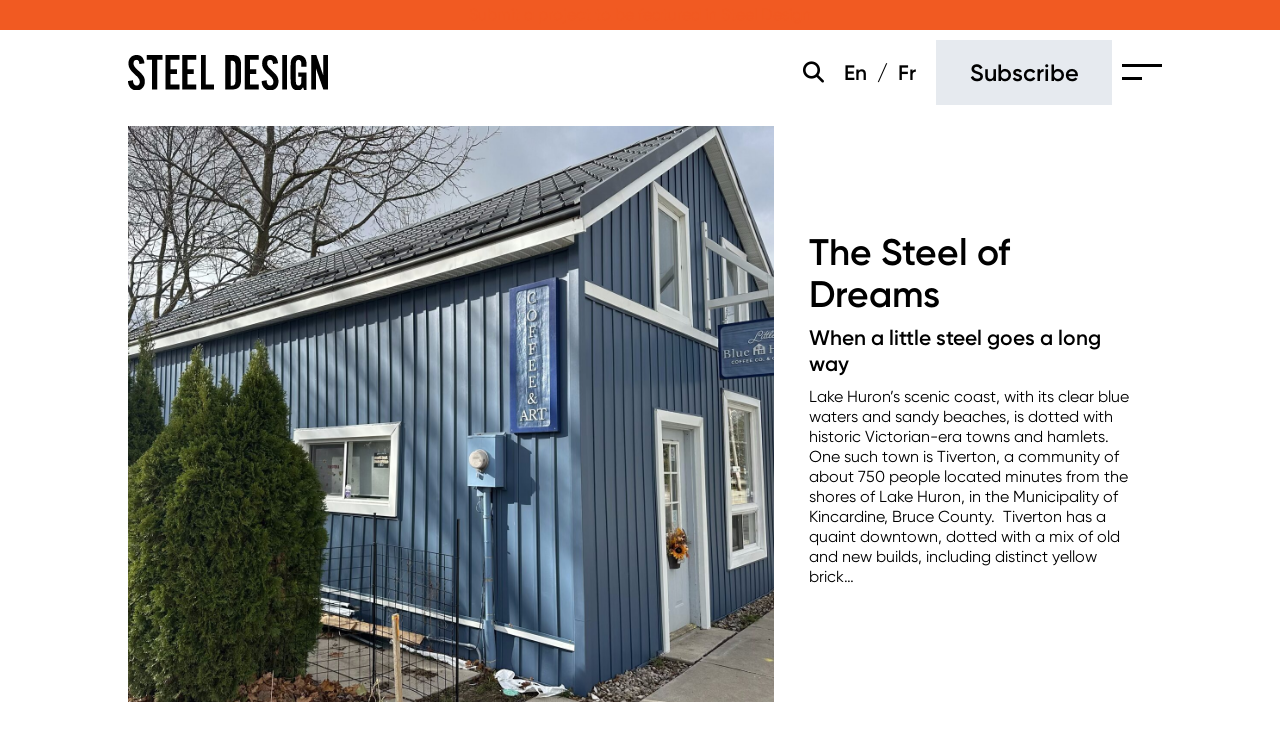

--- FILE ---
content_type: text/html; charset=UTF-8
request_url: https://www.steeldesignmag.com/?lang=fr
body_size: 23164
content:
<!DOCTYPE html>
<html lang="en">
    <head>
        <meta name="viewport" content="width=device-width, initial-scale=1.0">
        <meta name="description" content="A magazine for Architects, from ArcelorMittal Dofasco" />
        <link rel="pingback" href="https://www.steeldesignmag.com/xmlrpc.php" />
        <meta charset="UTF-8" />
        <meta name='robots' content='index, follow, max-image-preview:large, max-snippet:-1, max-video-preview:-1' />
<link rel="alternate" hreflang="en" href="https://www.steeldesignmag.com/" />
<link rel="alternate" hreflang="fr" href="https://www.steeldesignmag.com/?lang=fr" />
<link rel="alternate" hreflang="x-default" href="https://www.steeldesignmag.com/" />

<!-- Google Tag Manager by PYS -->
    <script data-cfasync="false" data-pagespeed-no-defer>
	    window.dataLayerPYS = window.dataLayerPYS || [];
	</script>
<!-- End Google Tag Manager by PYS -->
	<!-- This site is optimized with the Yoast SEO plugin v26.8 - https://yoast.com/product/yoast-seo-wordpress/ -->
	<title>Acceuil - CONSTRUCTION MÉTALLIQUE</title>
	<link rel="canonical" href="https://www.steeldesignmag.com/?lang=fr" />
	<meta property="og:locale" content="fr_FR" />
	<meta property="og:type" content="website" />
	<meta property="og:title" content="Acceuil - CONSTRUCTION MÉTALLIQUE" />
	<meta property="og:url" content="https://www.steeldesignmag.com/?lang=fr" />
	<meta property="og:site_name" content="CONSTRUCTION MÉTALLIQUE" />
	<meta property="article:modified_time" content="2025-04-14T16:31:18+00:00" />
	<meta property="og:image" content="https://www.steeldesignmag.com/wp-content/uploads/2021/09/cropped-ArcelorMittal.jpg" />
	<meta property="og:image:width" content="512" />
	<meta property="og:image:height" content="512" />
	<meta property="og:image:type" content="image/jpeg" />
	<meta name="twitter:card" content="summary_large_image" />
	<script type="application/ld+json" class="yoast-schema-graph">{"@context":"https://schema.org","@graph":[{"@type":"WebPage","@id":"https://www.steeldesignmag.com/?lang=fr","url":"https://www.steeldesignmag.com/?lang=fr","name":"Acceuil - CONSTRUCTION MÉTALLIQUE","isPartOf":{"@id":"https://www.steeldesignmag.com/#website"},"about":{"@id":"https://www.steeldesignmag.com/#organization"},"primaryImageOfPage":{"@id":"https://www.steeldesignmag.com/?lang=fr#primaryimage"},"image":{"@id":"https://www.steeldesignmag.com/?lang=fr#primaryimage"},"thumbnailUrl":"https://www.steeldesignmag.com/wp-content/uploads/2021/09/cropped-ArcelorMittal.jpg","datePublished":"2022-07-25T13:29:26+00:00","dateModified":"2025-04-14T16:31:18+00:00","breadcrumb":{"@id":"https://www.steeldesignmag.com/?lang=fr#breadcrumb"},"inLanguage":"fr-FR","potentialAction":[{"@type":"ReadAction","target":["https://www.steeldesignmag.com/?lang=fr"]}]},{"@type":"ImageObject","inLanguage":"fr-FR","@id":"https://www.steeldesignmag.com/?lang=fr#primaryimage","url":"https://www.steeldesignmag.com/wp-content/uploads/2021/09/cropped-ArcelorMittal.jpg","contentUrl":"https://www.steeldesignmag.com/wp-content/uploads/2021/09/cropped-ArcelorMittal.jpg","width":512,"height":512},{"@type":"BreadcrumbList","@id":"https://www.steeldesignmag.com/?lang=fr#breadcrumb","itemListElement":[{"@type":"ListItem","position":1,"name":"Home"}]},{"@type":"WebSite","@id":"https://www.steeldesignmag.com/#website","url":"https://www.steeldesignmag.com/","name":"CONSTRUCTION MÉTALLIQUE","description":"A magazine for Architects, from ArcelorMittal Dofasco","publisher":{"@id":"https://www.steeldesignmag.com/#organization"},"potentialAction":[{"@type":"SearchAction","target":{"@type":"EntryPoint","urlTemplate":"https://www.steeldesignmag.com/?s={search_term_string}"},"query-input":{"@type":"PropertyValueSpecification","valueRequired":true,"valueName":"search_term_string"}}],"inLanguage":"fr-FR"},{"@type":"Organization","@id":"https://www.steeldesignmag.com/#organization","name":"CONSTRUCTION MÉTALLIQUE","url":"https://www.steeldesignmag.com/","logo":{"@type":"ImageObject","inLanguage":"fr-FR","@id":"https://www.steeldesignmag.com/#/schema/logo/image/","url":"https://www.steeldesignmag.com/wp-content/uploads/2021/09/cropped-ArcelorMittal.jpg","contentUrl":"https://www.steeldesignmag.com/wp-content/uploads/2021/09/cropped-ArcelorMittal.jpg","width":512,"height":512,"caption":"CONSTRUCTION MÉTALLIQUE"},"image":{"@id":"https://www.steeldesignmag.com/#/schema/logo/image/"}}]}</script>
	<!-- / Yoast SEO plugin. -->


<script type='application/javascript'  id='pys-version-script'>console.log('PixelYourSite Free version 11.1.5.2');</script>
<link rel="alternate" title="oEmbed (JSON)" type="application/json+oembed" href="https://www.steeldesignmag.com/wp-json/oembed/1.0/embed?url=https%3A%2F%2Fwww.steeldesignmag.com%2F%3Flang%3Dfr" />
<link rel="alternate" title="oEmbed (XML)" type="text/xml+oembed" href="https://www.steeldesignmag.com/wp-json/oembed/1.0/embed?url=https%3A%2F%2Fwww.steeldesignmag.com%2F%3Flang%3Dfr&#038;format=xml" />
<!-- www.steeldesignmag.com is managing ads with Advanced Ads 2.0.16 – https://wpadvancedads.com/ --><script id="steel-ready">
			window.advanced_ads_ready=function(e,a){a=a||"complete";var d=function(e){return"interactive"===a?"loading"!==e:"complete"===e};d(document.readyState)?e():document.addEventListener("readystatechange",(function(a){d(a.target.readyState)&&e()}),{once:"interactive"===a})},window.advanced_ads_ready_queue=window.advanced_ads_ready_queue||[];		</script>
		<style id='wp-img-auto-sizes-contain-inline-css'>
img:is([sizes=auto i],[sizes^="auto," i]){contain-intrinsic-size:3000px 1500px}
/*# sourceURL=wp-img-auto-sizes-contain-inline-css */
</style>
<style id='wp-emoji-styles-inline-css'>

	img.wp-smiley, img.emoji {
		display: inline !important;
		border: none !important;
		box-shadow: none !important;
		height: 1em !important;
		width: 1em !important;
		margin: 0 0.07em !important;
		vertical-align: -0.1em !important;
		background: none !important;
		padding: 0 !important;
	}
/*# sourceURL=wp-emoji-styles-inline-css */
</style>
<link rel='stylesheet' id='wp-block-library-css' href='https://www.steeldesignmag.com/wp-includes/css/dist/block-library/style.min.css' media='all' />
<style id='wp-block-button-inline-css'>
.wp-block-button__link{align-content:center;box-sizing:border-box;cursor:pointer;display:inline-block;height:100%;text-align:center;word-break:break-word}.wp-block-button__link.aligncenter{text-align:center}.wp-block-button__link.alignright{text-align:right}:where(.wp-block-button__link){border-radius:9999px;box-shadow:none;padding:calc(.667em + 2px) calc(1.333em + 2px);text-decoration:none}.wp-block-button[style*=text-decoration] .wp-block-button__link{text-decoration:inherit}.wp-block-buttons>.wp-block-button.has-custom-width{max-width:none}.wp-block-buttons>.wp-block-button.has-custom-width .wp-block-button__link{width:100%}.wp-block-buttons>.wp-block-button.has-custom-font-size .wp-block-button__link{font-size:inherit}.wp-block-buttons>.wp-block-button.wp-block-button__width-25{width:calc(25% - var(--wp--style--block-gap, .5em)*.75)}.wp-block-buttons>.wp-block-button.wp-block-button__width-50{width:calc(50% - var(--wp--style--block-gap, .5em)*.5)}.wp-block-buttons>.wp-block-button.wp-block-button__width-75{width:calc(75% - var(--wp--style--block-gap, .5em)*.25)}.wp-block-buttons>.wp-block-button.wp-block-button__width-100{flex-basis:100%;width:100%}.wp-block-buttons.is-vertical>.wp-block-button.wp-block-button__width-25{width:25%}.wp-block-buttons.is-vertical>.wp-block-button.wp-block-button__width-50{width:50%}.wp-block-buttons.is-vertical>.wp-block-button.wp-block-button__width-75{width:75%}.wp-block-button.is-style-squared,.wp-block-button__link.wp-block-button.is-style-squared{border-radius:0}.wp-block-button.no-border-radius,.wp-block-button__link.no-border-radius{border-radius:0!important}:root :where(.wp-block-button .wp-block-button__link.is-style-outline),:root :where(.wp-block-button.is-style-outline>.wp-block-button__link){border:2px solid;padding:.667em 1.333em}:root :where(.wp-block-button .wp-block-button__link.is-style-outline:not(.has-text-color)),:root :where(.wp-block-button.is-style-outline>.wp-block-button__link:not(.has-text-color)){color:currentColor}:root :where(.wp-block-button .wp-block-button__link.is-style-outline:not(.has-background)),:root :where(.wp-block-button.is-style-outline>.wp-block-button__link:not(.has-background)){background-color:initial;background-image:none}
/*# sourceURL=https://www.steeldesignmag.com/wp-includes/blocks/button/style.min.css */
</style>
<link rel='stylesheet' id='wp-block-cover-css' href='https://www.steeldesignmag.com/wp-includes/blocks/cover/style.min.css' media='all' />
<style id='wp-block-heading-inline-css'>
h1:where(.wp-block-heading).has-background,h2:where(.wp-block-heading).has-background,h3:where(.wp-block-heading).has-background,h4:where(.wp-block-heading).has-background,h5:where(.wp-block-heading).has-background,h6:where(.wp-block-heading).has-background{padding:1.25em 2.375em}h1.has-text-align-left[style*=writing-mode]:where([style*=vertical-lr]),h1.has-text-align-right[style*=writing-mode]:where([style*=vertical-rl]),h2.has-text-align-left[style*=writing-mode]:where([style*=vertical-lr]),h2.has-text-align-right[style*=writing-mode]:where([style*=vertical-rl]),h3.has-text-align-left[style*=writing-mode]:where([style*=vertical-lr]),h3.has-text-align-right[style*=writing-mode]:where([style*=vertical-rl]),h4.has-text-align-left[style*=writing-mode]:where([style*=vertical-lr]),h4.has-text-align-right[style*=writing-mode]:where([style*=vertical-rl]),h5.has-text-align-left[style*=writing-mode]:where([style*=vertical-lr]),h5.has-text-align-right[style*=writing-mode]:where([style*=vertical-rl]),h6.has-text-align-left[style*=writing-mode]:where([style*=vertical-lr]),h6.has-text-align-right[style*=writing-mode]:where([style*=vertical-rl]){rotate:180deg}
/*# sourceURL=https://www.steeldesignmag.com/wp-includes/blocks/heading/style.min.css */
</style>
<style id='wp-block-image-inline-css'>
.wp-block-image>a,.wp-block-image>figure>a{display:inline-block}.wp-block-image img{box-sizing:border-box;height:auto;max-width:100%;vertical-align:bottom}@media not (prefers-reduced-motion){.wp-block-image img.hide{visibility:hidden}.wp-block-image img.show{animation:show-content-image .4s}}.wp-block-image[style*=border-radius] img,.wp-block-image[style*=border-radius]>a{border-radius:inherit}.wp-block-image.has-custom-border img{box-sizing:border-box}.wp-block-image.aligncenter{text-align:center}.wp-block-image.alignfull>a,.wp-block-image.alignwide>a{width:100%}.wp-block-image.alignfull img,.wp-block-image.alignwide img{height:auto;width:100%}.wp-block-image .aligncenter,.wp-block-image .alignleft,.wp-block-image .alignright,.wp-block-image.aligncenter,.wp-block-image.alignleft,.wp-block-image.alignright{display:table}.wp-block-image .aligncenter>figcaption,.wp-block-image .alignleft>figcaption,.wp-block-image .alignright>figcaption,.wp-block-image.aligncenter>figcaption,.wp-block-image.alignleft>figcaption,.wp-block-image.alignright>figcaption{caption-side:bottom;display:table-caption}.wp-block-image .alignleft{float:left;margin:.5em 1em .5em 0}.wp-block-image .alignright{float:right;margin:.5em 0 .5em 1em}.wp-block-image .aligncenter{margin-left:auto;margin-right:auto}.wp-block-image :where(figcaption){margin-bottom:1em;margin-top:.5em}.wp-block-image.is-style-circle-mask img{border-radius:9999px}@supports ((-webkit-mask-image:none) or (mask-image:none)) or (-webkit-mask-image:none){.wp-block-image.is-style-circle-mask img{border-radius:0;-webkit-mask-image:url('data:image/svg+xml;utf8,<svg viewBox="0 0 100 100" xmlns="http://www.w3.org/2000/svg"><circle cx="50" cy="50" r="50"/></svg>');mask-image:url('data:image/svg+xml;utf8,<svg viewBox="0 0 100 100" xmlns="http://www.w3.org/2000/svg"><circle cx="50" cy="50" r="50"/></svg>');mask-mode:alpha;-webkit-mask-position:center;mask-position:center;-webkit-mask-repeat:no-repeat;mask-repeat:no-repeat;-webkit-mask-size:contain;mask-size:contain}}:root :where(.wp-block-image.is-style-rounded img,.wp-block-image .is-style-rounded img){border-radius:9999px}.wp-block-image figure{margin:0}.wp-lightbox-container{display:flex;flex-direction:column;position:relative}.wp-lightbox-container img{cursor:zoom-in}.wp-lightbox-container img:hover+button{opacity:1}.wp-lightbox-container button{align-items:center;backdrop-filter:blur(16px) saturate(180%);background-color:#5a5a5a40;border:none;border-radius:4px;cursor:zoom-in;display:flex;height:20px;justify-content:center;opacity:0;padding:0;position:absolute;right:16px;text-align:center;top:16px;width:20px;z-index:100}@media not (prefers-reduced-motion){.wp-lightbox-container button{transition:opacity .2s ease}}.wp-lightbox-container button:focus-visible{outline:3px auto #5a5a5a40;outline:3px auto -webkit-focus-ring-color;outline-offset:3px}.wp-lightbox-container button:hover{cursor:pointer;opacity:1}.wp-lightbox-container button:focus{opacity:1}.wp-lightbox-container button:focus,.wp-lightbox-container button:hover,.wp-lightbox-container button:not(:hover):not(:active):not(.has-background){background-color:#5a5a5a40;border:none}.wp-lightbox-overlay{box-sizing:border-box;cursor:zoom-out;height:100vh;left:0;overflow:hidden;position:fixed;top:0;visibility:hidden;width:100%;z-index:100000}.wp-lightbox-overlay .close-button{align-items:center;cursor:pointer;display:flex;justify-content:center;min-height:40px;min-width:40px;padding:0;position:absolute;right:calc(env(safe-area-inset-right) + 16px);top:calc(env(safe-area-inset-top) + 16px);z-index:5000000}.wp-lightbox-overlay .close-button:focus,.wp-lightbox-overlay .close-button:hover,.wp-lightbox-overlay .close-button:not(:hover):not(:active):not(.has-background){background:none;border:none}.wp-lightbox-overlay .lightbox-image-container{height:var(--wp--lightbox-container-height);left:50%;overflow:hidden;position:absolute;top:50%;transform:translate(-50%,-50%);transform-origin:top left;width:var(--wp--lightbox-container-width);z-index:9999999999}.wp-lightbox-overlay .wp-block-image{align-items:center;box-sizing:border-box;display:flex;height:100%;justify-content:center;margin:0;position:relative;transform-origin:0 0;width:100%;z-index:3000000}.wp-lightbox-overlay .wp-block-image img{height:var(--wp--lightbox-image-height);min-height:var(--wp--lightbox-image-height);min-width:var(--wp--lightbox-image-width);width:var(--wp--lightbox-image-width)}.wp-lightbox-overlay .wp-block-image figcaption{display:none}.wp-lightbox-overlay button{background:none;border:none}.wp-lightbox-overlay .scrim{background-color:#fff;height:100%;opacity:.9;position:absolute;width:100%;z-index:2000000}.wp-lightbox-overlay.active{visibility:visible}@media not (prefers-reduced-motion){.wp-lightbox-overlay.active{animation:turn-on-visibility .25s both}.wp-lightbox-overlay.active img{animation:turn-on-visibility .35s both}.wp-lightbox-overlay.show-closing-animation:not(.active){animation:turn-off-visibility .35s both}.wp-lightbox-overlay.show-closing-animation:not(.active) img{animation:turn-off-visibility .25s both}.wp-lightbox-overlay.zoom.active{animation:none;opacity:1;visibility:visible}.wp-lightbox-overlay.zoom.active .lightbox-image-container{animation:lightbox-zoom-in .4s}.wp-lightbox-overlay.zoom.active .lightbox-image-container img{animation:none}.wp-lightbox-overlay.zoom.active .scrim{animation:turn-on-visibility .4s forwards}.wp-lightbox-overlay.zoom.show-closing-animation:not(.active){animation:none}.wp-lightbox-overlay.zoom.show-closing-animation:not(.active) .lightbox-image-container{animation:lightbox-zoom-out .4s}.wp-lightbox-overlay.zoom.show-closing-animation:not(.active) .lightbox-image-container img{animation:none}.wp-lightbox-overlay.zoom.show-closing-animation:not(.active) .scrim{animation:turn-off-visibility .4s forwards}}@keyframes show-content-image{0%{visibility:hidden}99%{visibility:hidden}to{visibility:visible}}@keyframes turn-on-visibility{0%{opacity:0}to{opacity:1}}@keyframes turn-off-visibility{0%{opacity:1;visibility:visible}99%{opacity:0;visibility:visible}to{opacity:0;visibility:hidden}}@keyframes lightbox-zoom-in{0%{transform:translate(calc((-100vw + var(--wp--lightbox-scrollbar-width))/2 + var(--wp--lightbox-initial-left-position)),calc(-50vh + var(--wp--lightbox-initial-top-position))) scale(var(--wp--lightbox-scale))}to{transform:translate(-50%,-50%) scale(1)}}@keyframes lightbox-zoom-out{0%{transform:translate(-50%,-50%) scale(1);visibility:visible}99%{visibility:visible}to{transform:translate(calc((-100vw + var(--wp--lightbox-scrollbar-width))/2 + var(--wp--lightbox-initial-left-position)),calc(-50vh + var(--wp--lightbox-initial-top-position))) scale(var(--wp--lightbox-scale));visibility:hidden}}
/*# sourceURL=https://www.steeldesignmag.com/wp-includes/blocks/image/style.min.css */
</style>
<style id='wp-block-image-theme-inline-css'>
:root :where(.wp-block-image figcaption){color:#555;font-size:13px;text-align:center}.is-dark-theme :root :where(.wp-block-image figcaption){color:#ffffffa6}.wp-block-image{margin:0 0 1em}
/*# sourceURL=https://www.steeldesignmag.com/wp-includes/blocks/image/theme.min.css */
</style>
<style id='wp-block-list-inline-css'>
ol,ul{box-sizing:border-box}:root :where(.wp-block-list.has-background){padding:1.25em 2.375em}
/*# sourceURL=https://www.steeldesignmag.com/wp-includes/blocks/list/style.min.css */
</style>
<style id='wp-block-buttons-inline-css'>
.wp-block-buttons{box-sizing:border-box}.wp-block-buttons.is-vertical{flex-direction:column}.wp-block-buttons.is-vertical>.wp-block-button:last-child{margin-bottom:0}.wp-block-buttons>.wp-block-button{display:inline-block;margin:0}.wp-block-buttons.is-content-justification-left{justify-content:flex-start}.wp-block-buttons.is-content-justification-left.is-vertical{align-items:flex-start}.wp-block-buttons.is-content-justification-center{justify-content:center}.wp-block-buttons.is-content-justification-center.is-vertical{align-items:center}.wp-block-buttons.is-content-justification-right{justify-content:flex-end}.wp-block-buttons.is-content-justification-right.is-vertical{align-items:flex-end}.wp-block-buttons.is-content-justification-space-between{justify-content:space-between}.wp-block-buttons.aligncenter{text-align:center}.wp-block-buttons:not(.is-content-justification-space-between,.is-content-justification-right,.is-content-justification-left,.is-content-justification-center) .wp-block-button.aligncenter{margin-left:auto;margin-right:auto;width:100%}.wp-block-buttons[style*=text-decoration] .wp-block-button,.wp-block-buttons[style*=text-decoration] .wp-block-button__link{text-decoration:inherit}.wp-block-buttons.has-custom-font-size .wp-block-button__link{font-size:inherit}.wp-block-buttons .wp-block-button__link{width:100%}.wp-block-button.aligncenter{text-align:center}
/*# sourceURL=https://www.steeldesignmag.com/wp-includes/blocks/buttons/style.min.css */
</style>
<style id='wp-block-search-inline-css'>
.wp-block-search__button{margin-left:10px;word-break:normal}.wp-block-search__button.has-icon{line-height:0}.wp-block-search__button svg{height:1.25em;min-height:24px;min-width:24px;width:1.25em;fill:currentColor;vertical-align:text-bottom}:where(.wp-block-search__button){border:1px solid #ccc;padding:6px 10px}.wp-block-search__inside-wrapper{display:flex;flex:auto;flex-wrap:nowrap;max-width:100%}.wp-block-search__label{width:100%}.wp-block-search.wp-block-search__button-only .wp-block-search__button{box-sizing:border-box;display:flex;flex-shrink:0;justify-content:center;margin-left:0;max-width:100%}.wp-block-search.wp-block-search__button-only .wp-block-search__inside-wrapper{min-width:0!important;transition-property:width}.wp-block-search.wp-block-search__button-only .wp-block-search__input{flex-basis:100%;transition-duration:.3s}.wp-block-search.wp-block-search__button-only.wp-block-search__searchfield-hidden,.wp-block-search.wp-block-search__button-only.wp-block-search__searchfield-hidden .wp-block-search__inside-wrapper{overflow:hidden}.wp-block-search.wp-block-search__button-only.wp-block-search__searchfield-hidden .wp-block-search__input{border-left-width:0!important;border-right-width:0!important;flex-basis:0;flex-grow:0;margin:0;min-width:0!important;padding-left:0!important;padding-right:0!important;width:0!important}:where(.wp-block-search__input){appearance:none;border:1px solid #949494;flex-grow:1;font-family:inherit;font-size:inherit;font-style:inherit;font-weight:inherit;letter-spacing:inherit;line-height:inherit;margin-left:0;margin-right:0;min-width:3rem;padding:8px;text-decoration:unset!important;text-transform:inherit}:where(.wp-block-search__button-inside .wp-block-search__inside-wrapper){background-color:#fff;border:1px solid #949494;box-sizing:border-box;padding:4px}:where(.wp-block-search__button-inside .wp-block-search__inside-wrapper) .wp-block-search__input{border:none;border-radius:0;padding:0 4px}:where(.wp-block-search__button-inside .wp-block-search__inside-wrapper) .wp-block-search__input:focus{outline:none}:where(.wp-block-search__button-inside .wp-block-search__inside-wrapper) :where(.wp-block-search__button){padding:4px 8px}.wp-block-search.aligncenter .wp-block-search__inside-wrapper{margin:auto}.wp-block[data-align=right] .wp-block-search.wp-block-search__button-only .wp-block-search__inside-wrapper{float:right}
/*# sourceURL=https://www.steeldesignmag.com/wp-includes/blocks/search/style.min.css */
</style>
<style id='wp-block-search-theme-inline-css'>
.wp-block-search .wp-block-search__label{font-weight:700}.wp-block-search__button{border:1px solid #ccc;padding:.375em .625em}
/*# sourceURL=https://www.steeldesignmag.com/wp-includes/blocks/search/theme.min.css */
</style>
<style id='wp-block-columns-inline-css'>
.wp-block-columns{box-sizing:border-box;display:flex;flex-wrap:wrap!important}@media (min-width:782px){.wp-block-columns{flex-wrap:nowrap!important}}.wp-block-columns{align-items:normal!important}.wp-block-columns.are-vertically-aligned-top{align-items:flex-start}.wp-block-columns.are-vertically-aligned-center{align-items:center}.wp-block-columns.are-vertically-aligned-bottom{align-items:flex-end}@media (max-width:781px){.wp-block-columns:not(.is-not-stacked-on-mobile)>.wp-block-column{flex-basis:100%!important}}@media (min-width:782px){.wp-block-columns:not(.is-not-stacked-on-mobile)>.wp-block-column{flex-basis:0;flex-grow:1}.wp-block-columns:not(.is-not-stacked-on-mobile)>.wp-block-column[style*=flex-basis]{flex-grow:0}}.wp-block-columns.is-not-stacked-on-mobile{flex-wrap:nowrap!important}.wp-block-columns.is-not-stacked-on-mobile>.wp-block-column{flex-basis:0;flex-grow:1}.wp-block-columns.is-not-stacked-on-mobile>.wp-block-column[style*=flex-basis]{flex-grow:0}:where(.wp-block-columns){margin-bottom:1.75em}:where(.wp-block-columns.has-background){padding:1.25em 2.375em}.wp-block-column{flex-grow:1;min-width:0;overflow-wrap:break-word;word-break:break-word}.wp-block-column.is-vertically-aligned-top{align-self:flex-start}.wp-block-column.is-vertically-aligned-center{align-self:center}.wp-block-column.is-vertically-aligned-bottom{align-self:flex-end}.wp-block-column.is-vertically-aligned-stretch{align-self:stretch}.wp-block-column.is-vertically-aligned-bottom,.wp-block-column.is-vertically-aligned-center,.wp-block-column.is-vertically-aligned-top{width:100%}
/*# sourceURL=https://www.steeldesignmag.com/wp-includes/blocks/columns/style.min.css */
</style>
<style id='wp-block-paragraph-inline-css'>
.is-small-text{font-size:.875em}.is-regular-text{font-size:1em}.is-large-text{font-size:2.25em}.is-larger-text{font-size:3em}.has-drop-cap:not(:focus):first-letter{float:left;font-size:8.4em;font-style:normal;font-weight:100;line-height:.68;margin:.05em .1em 0 0;text-transform:uppercase}body.rtl .has-drop-cap:not(:focus):first-letter{float:none;margin-left:.1em}p.has-drop-cap.has-background{overflow:hidden}:root :where(p.has-background){padding:1.25em 2.375em}:where(p.has-text-color:not(.has-link-color)) a{color:inherit}p.has-text-align-left[style*="writing-mode:vertical-lr"],p.has-text-align-right[style*="writing-mode:vertical-rl"]{rotate:180deg}
/*# sourceURL=https://www.steeldesignmag.com/wp-includes/blocks/paragraph/style.min.css */
</style>
<style id='wp-block-quote-inline-css'>
.wp-block-quote{box-sizing:border-box;overflow-wrap:break-word}.wp-block-quote.is-large:where(:not(.is-style-plain)),.wp-block-quote.is-style-large:where(:not(.is-style-plain)){margin-bottom:1em;padding:0 1em}.wp-block-quote.is-large:where(:not(.is-style-plain)) p,.wp-block-quote.is-style-large:where(:not(.is-style-plain)) p{font-size:1.5em;font-style:italic;line-height:1.6}.wp-block-quote.is-large:where(:not(.is-style-plain)) cite,.wp-block-quote.is-large:where(:not(.is-style-plain)) footer,.wp-block-quote.is-style-large:where(:not(.is-style-plain)) cite,.wp-block-quote.is-style-large:where(:not(.is-style-plain)) footer{font-size:1.125em;text-align:right}.wp-block-quote>cite{display:block}
/*# sourceURL=https://www.steeldesignmag.com/wp-includes/blocks/quote/style.min.css */
</style>
<style id='wp-block-quote-theme-inline-css'>
.wp-block-quote{border-left:.25em solid;margin:0 0 1.75em;padding-left:1em}.wp-block-quote cite,.wp-block-quote footer{color:currentColor;font-size:.8125em;font-style:normal;position:relative}.wp-block-quote:where(.has-text-align-right){border-left:none;border-right:.25em solid;padding-left:0;padding-right:1em}.wp-block-quote:where(.has-text-align-center){border:none;padding-left:0}.wp-block-quote.is-large,.wp-block-quote.is-style-large,.wp-block-quote:where(.is-style-plain){border:none}
/*# sourceURL=https://www.steeldesignmag.com/wp-includes/blocks/quote/theme.min.css */
</style>
<style id='wp-block-spacer-inline-css'>
.wp-block-spacer{clear:both}
/*# sourceURL=https://www.steeldesignmag.com/wp-includes/blocks/spacer/style.min.css */
</style>
<style id='wp-block-table-inline-css'>
.wp-block-table{overflow-x:auto}.wp-block-table table{border-collapse:collapse;width:100%}.wp-block-table thead{border-bottom:3px solid}.wp-block-table tfoot{border-top:3px solid}.wp-block-table td,.wp-block-table th{border:1px solid;padding:.5em}.wp-block-table .has-fixed-layout{table-layout:fixed;width:100%}.wp-block-table .has-fixed-layout td,.wp-block-table .has-fixed-layout th{word-break:break-word}.wp-block-table.aligncenter,.wp-block-table.alignleft,.wp-block-table.alignright{display:table;width:auto}.wp-block-table.aligncenter td,.wp-block-table.aligncenter th,.wp-block-table.alignleft td,.wp-block-table.alignleft th,.wp-block-table.alignright td,.wp-block-table.alignright th{word-break:break-word}.wp-block-table .has-subtle-light-gray-background-color{background-color:#f3f4f5}.wp-block-table .has-subtle-pale-green-background-color{background-color:#e9fbe5}.wp-block-table .has-subtle-pale-blue-background-color{background-color:#e7f5fe}.wp-block-table .has-subtle-pale-pink-background-color{background-color:#fcf0ef}.wp-block-table.is-style-stripes{background-color:initial;border-collapse:inherit;border-spacing:0}.wp-block-table.is-style-stripes tbody tr:nth-child(odd){background-color:#f0f0f0}.wp-block-table.is-style-stripes.has-subtle-light-gray-background-color tbody tr:nth-child(odd){background-color:#f3f4f5}.wp-block-table.is-style-stripes.has-subtle-pale-green-background-color tbody tr:nth-child(odd){background-color:#e9fbe5}.wp-block-table.is-style-stripes.has-subtle-pale-blue-background-color tbody tr:nth-child(odd){background-color:#e7f5fe}.wp-block-table.is-style-stripes.has-subtle-pale-pink-background-color tbody tr:nth-child(odd){background-color:#fcf0ef}.wp-block-table.is-style-stripes td,.wp-block-table.is-style-stripes th{border-color:#0000}.wp-block-table.is-style-stripes{border-bottom:1px solid #f0f0f0}.wp-block-table .has-border-color td,.wp-block-table .has-border-color th,.wp-block-table .has-border-color tr,.wp-block-table .has-border-color>*{border-color:inherit}.wp-block-table table[style*=border-top-color] tr:first-child,.wp-block-table table[style*=border-top-color] tr:first-child td,.wp-block-table table[style*=border-top-color] tr:first-child th,.wp-block-table table[style*=border-top-color]>*,.wp-block-table table[style*=border-top-color]>* td,.wp-block-table table[style*=border-top-color]>* th{border-top-color:inherit}.wp-block-table table[style*=border-top-color] tr:not(:first-child){border-top-color:initial}.wp-block-table table[style*=border-right-color] td:last-child,.wp-block-table table[style*=border-right-color] th,.wp-block-table table[style*=border-right-color] tr,.wp-block-table table[style*=border-right-color]>*{border-right-color:inherit}.wp-block-table table[style*=border-bottom-color] tr:last-child,.wp-block-table table[style*=border-bottom-color] tr:last-child td,.wp-block-table table[style*=border-bottom-color] tr:last-child th,.wp-block-table table[style*=border-bottom-color]>*,.wp-block-table table[style*=border-bottom-color]>* td,.wp-block-table table[style*=border-bottom-color]>* th{border-bottom-color:inherit}.wp-block-table table[style*=border-bottom-color] tr:not(:last-child){border-bottom-color:initial}.wp-block-table table[style*=border-left-color] td:first-child,.wp-block-table table[style*=border-left-color] th,.wp-block-table table[style*=border-left-color] tr,.wp-block-table table[style*=border-left-color]>*{border-left-color:inherit}.wp-block-table table[style*=border-style] td,.wp-block-table table[style*=border-style] th,.wp-block-table table[style*=border-style] tr,.wp-block-table table[style*=border-style]>*{border-style:inherit}.wp-block-table table[style*=border-width] td,.wp-block-table table[style*=border-width] th,.wp-block-table table[style*=border-width] tr,.wp-block-table table[style*=border-width]>*{border-style:inherit;border-width:inherit}
/*# sourceURL=https://www.steeldesignmag.com/wp-includes/blocks/table/style.min.css */
</style>
<style id='wp-block-table-theme-inline-css'>
.wp-block-table{margin:0 0 1em}.wp-block-table td,.wp-block-table th{word-break:normal}.wp-block-table :where(figcaption){color:#555;font-size:13px;text-align:center}.is-dark-theme .wp-block-table :where(figcaption){color:#ffffffa6}
/*# sourceURL=https://www.steeldesignmag.com/wp-includes/blocks/table/theme.min.css */
</style>
<style id='create-block-sd-details-summary-style-inline-css'>
/*!***************************************************************************************************************************************************************************************************************************************!*\
  !*** css ./node_modules/css-loader/dist/cjs.js??ruleSet[1].rules[3].use[1]!./node_modules/postcss-loader/dist/cjs.js??ruleSet[1].rules[3].use[2]!./node_modules/sass-loader/dist/cjs.js??ruleSet[1].rules[3].use[3]!./src/style.scss ***!
  \***************************************************************************************************************************************************************************************************************************************/
/**
 * The following styles get applied both on the front of your site
 * and in the editor.
 *
 * Replace them with your own styles or remove the file completely.
 */
.wp-block-create-block-sd-details-summary {
  background-color: #21759b;
  color: #fff;
  padding: 2px;
}

/*# sourceMappingURL=style-index.css.map*/
/*# sourceURL=https://www.steeldesignmag.com/wp-content/plugins/sd-details-summary/build/style-index.css */
</style>
<style id='create-block-sd-slider-style-inline-css'>
.wp-block-create-block-sd-slider{background-color:#21759b;color:#fff;padding:2px}.sd_slider .header{display:flex;justify-content:space-between}.sd_slider .header h2{text-transform:capitalize}.sd_slider .header a{margin:auto 0}.sd_slider hr{width:100%!important}

/*# sourceURL=https://www.steeldesignmag.com/wp-content/plugins/sd-slider/build/style-index.css */
</style>
<style id='global-styles-inline-css'>
:root{--wp--preset--aspect-ratio--square: 1;--wp--preset--aspect-ratio--4-3: 4/3;--wp--preset--aspect-ratio--3-4: 3/4;--wp--preset--aspect-ratio--3-2: 3/2;--wp--preset--aspect-ratio--2-3: 2/3;--wp--preset--aspect-ratio--16-9: 16/9;--wp--preset--aspect-ratio--9-16: 9/16;--wp--preset--color--black: #000;--wp--preset--color--cyan-bluish-gray: #abb8c3;--wp--preset--color--white: #fff;--wp--preset--color--pale-pink: #f78da7;--wp--preset--color--vivid-red: #cf2e2e;--wp--preset--color--luminous-vivid-orange: #ff6900;--wp--preset--color--luminous-vivid-amber: #fcb900;--wp--preset--color--light-green-cyan: #7bdcb5;--wp--preset--color--vivid-green-cyan: #00d084;--wp--preset--color--pale-cyan-blue: #8ed1fc;--wp--preset--color--vivid-cyan-blue: #0693e3;--wp--preset--color--vivid-purple: #9b51e0;--wp--preset--color--main-color: #F15A22;--wp--preset--color--accent-color: #006FC0;--wp--preset--color--orange: #F15A22;--wp--preset--color--blue: #006FC0;--wp--preset--color--light-blue: #E6EAEF;--wp--preset--color--grey: #5F5F5F;--wp--preset--gradient--vivid-cyan-blue-to-vivid-purple: linear-gradient(135deg,rgb(6,147,227) 0%,rgb(155,81,224) 100%);--wp--preset--gradient--light-green-cyan-to-vivid-green-cyan: linear-gradient(135deg,rgb(122,220,180) 0%,rgb(0,208,130) 100%);--wp--preset--gradient--luminous-vivid-amber-to-luminous-vivid-orange: linear-gradient(135deg,rgb(252,185,0) 0%,rgb(255,105,0) 100%);--wp--preset--gradient--luminous-vivid-orange-to-vivid-red: linear-gradient(135deg,rgb(255,105,0) 0%,rgb(207,46,46) 100%);--wp--preset--gradient--very-light-gray-to-cyan-bluish-gray: linear-gradient(135deg,rgb(238,238,238) 0%,rgb(169,184,195) 100%);--wp--preset--gradient--cool-to-warm-spectrum: linear-gradient(135deg,rgb(74,234,220) 0%,rgb(151,120,209) 20%,rgb(207,42,186) 40%,rgb(238,44,130) 60%,rgb(251,105,98) 80%,rgb(254,248,76) 100%);--wp--preset--gradient--blush-light-purple: linear-gradient(135deg,rgb(255,206,236) 0%,rgb(152,150,240) 100%);--wp--preset--gradient--blush-bordeaux: linear-gradient(135deg,rgb(254,205,165) 0%,rgb(254,45,45) 50%,rgb(107,0,62) 100%);--wp--preset--gradient--luminous-dusk: linear-gradient(135deg,rgb(255,203,112) 0%,rgb(199,81,192) 50%,rgb(65,88,208) 100%);--wp--preset--gradient--pale-ocean: linear-gradient(135deg,rgb(255,245,203) 0%,rgb(182,227,212) 50%,rgb(51,167,181) 100%);--wp--preset--gradient--electric-grass: linear-gradient(135deg,rgb(202,248,128) 0%,rgb(113,206,126) 100%);--wp--preset--gradient--midnight: linear-gradient(135deg,rgb(2,3,129) 0%,rgb(40,116,252) 100%);--wp--preset--font-size--small: 18px;--wp--preset--font-size--medium: 21px;--wp--preset--font-size--large: 28px;--wp--preset--font-size--x-large: 42px;--wp--preset--font-size--xsmall: 16px;--wp--preset--font-size--xtra: 37px;--wp--preset--font-size--xxl: 50px;--wp--preset--font-size--icons: 30px;--wp--preset--spacing--20: 0.44rem;--wp--preset--spacing--30: 0.67rem;--wp--preset--spacing--40: 1rem;--wp--preset--spacing--50: 1.5rem;--wp--preset--spacing--60: 2.25rem;--wp--preset--spacing--70: 3.38rem;--wp--preset--spacing--80: 5.06rem;--wp--preset--shadow--natural: 6px 6px 9px rgba(0, 0, 0, 0.2);--wp--preset--shadow--deep: 12px 12px 50px rgba(0, 0, 0, 0.4);--wp--preset--shadow--sharp: 6px 6px 0px rgba(0, 0, 0, 0.2);--wp--preset--shadow--outlined: 6px 6px 0px -3px rgb(255, 255, 255), 6px 6px rgb(0, 0, 0);--wp--preset--shadow--crisp: 6px 6px 0px rgb(0, 0, 0);}:where(.is-layout-flex){gap: 0.5em;}:where(.is-layout-grid){gap: 0.5em;}body .is-layout-flex{display: flex;}.is-layout-flex{flex-wrap: wrap;align-items: center;}.is-layout-flex > :is(*, div){margin: 0;}body .is-layout-grid{display: grid;}.is-layout-grid > :is(*, div){margin: 0;}:where(.wp-block-columns.is-layout-flex){gap: 2em;}:where(.wp-block-columns.is-layout-grid){gap: 2em;}:where(.wp-block-post-template.is-layout-flex){gap: 1.25em;}:where(.wp-block-post-template.is-layout-grid){gap: 1.25em;}.has-black-color{color: var(--wp--preset--color--black) !important;}.has-cyan-bluish-gray-color{color: var(--wp--preset--color--cyan-bluish-gray) !important;}.has-white-color{color: var(--wp--preset--color--white) !important;}.has-pale-pink-color{color: var(--wp--preset--color--pale-pink) !important;}.has-vivid-red-color{color: var(--wp--preset--color--vivid-red) !important;}.has-luminous-vivid-orange-color{color: var(--wp--preset--color--luminous-vivid-orange) !important;}.has-luminous-vivid-amber-color{color: var(--wp--preset--color--luminous-vivid-amber) !important;}.has-light-green-cyan-color{color: var(--wp--preset--color--light-green-cyan) !important;}.has-vivid-green-cyan-color{color: var(--wp--preset--color--vivid-green-cyan) !important;}.has-pale-cyan-blue-color{color: var(--wp--preset--color--pale-cyan-blue) !important;}.has-vivid-cyan-blue-color{color: var(--wp--preset--color--vivid-cyan-blue) !important;}.has-vivid-purple-color{color: var(--wp--preset--color--vivid-purple) !important;}.has-black-background-color{background-color: var(--wp--preset--color--black) !important;}.has-cyan-bluish-gray-background-color{background-color: var(--wp--preset--color--cyan-bluish-gray) !important;}.has-white-background-color{background-color: var(--wp--preset--color--white) !important;}.has-pale-pink-background-color{background-color: var(--wp--preset--color--pale-pink) !important;}.has-vivid-red-background-color{background-color: var(--wp--preset--color--vivid-red) !important;}.has-luminous-vivid-orange-background-color{background-color: var(--wp--preset--color--luminous-vivid-orange) !important;}.has-luminous-vivid-amber-background-color{background-color: var(--wp--preset--color--luminous-vivid-amber) !important;}.has-light-green-cyan-background-color{background-color: var(--wp--preset--color--light-green-cyan) !important;}.has-vivid-green-cyan-background-color{background-color: var(--wp--preset--color--vivid-green-cyan) !important;}.has-pale-cyan-blue-background-color{background-color: var(--wp--preset--color--pale-cyan-blue) !important;}.has-vivid-cyan-blue-background-color{background-color: var(--wp--preset--color--vivid-cyan-blue) !important;}.has-vivid-purple-background-color{background-color: var(--wp--preset--color--vivid-purple) !important;}.has-black-border-color{border-color: var(--wp--preset--color--black) !important;}.has-cyan-bluish-gray-border-color{border-color: var(--wp--preset--color--cyan-bluish-gray) !important;}.has-white-border-color{border-color: var(--wp--preset--color--white) !important;}.has-pale-pink-border-color{border-color: var(--wp--preset--color--pale-pink) !important;}.has-vivid-red-border-color{border-color: var(--wp--preset--color--vivid-red) !important;}.has-luminous-vivid-orange-border-color{border-color: var(--wp--preset--color--luminous-vivid-orange) !important;}.has-luminous-vivid-amber-border-color{border-color: var(--wp--preset--color--luminous-vivid-amber) !important;}.has-light-green-cyan-border-color{border-color: var(--wp--preset--color--light-green-cyan) !important;}.has-vivid-green-cyan-border-color{border-color: var(--wp--preset--color--vivid-green-cyan) !important;}.has-pale-cyan-blue-border-color{border-color: var(--wp--preset--color--pale-cyan-blue) !important;}.has-vivid-cyan-blue-border-color{border-color: var(--wp--preset--color--vivid-cyan-blue) !important;}.has-vivid-purple-border-color{border-color: var(--wp--preset--color--vivid-purple) !important;}.has-vivid-cyan-blue-to-vivid-purple-gradient-background{background: var(--wp--preset--gradient--vivid-cyan-blue-to-vivid-purple) !important;}.has-light-green-cyan-to-vivid-green-cyan-gradient-background{background: var(--wp--preset--gradient--light-green-cyan-to-vivid-green-cyan) !important;}.has-luminous-vivid-amber-to-luminous-vivid-orange-gradient-background{background: var(--wp--preset--gradient--luminous-vivid-amber-to-luminous-vivid-orange) !important;}.has-luminous-vivid-orange-to-vivid-red-gradient-background{background: var(--wp--preset--gradient--luminous-vivid-orange-to-vivid-red) !important;}.has-very-light-gray-to-cyan-bluish-gray-gradient-background{background: var(--wp--preset--gradient--very-light-gray-to-cyan-bluish-gray) !important;}.has-cool-to-warm-spectrum-gradient-background{background: var(--wp--preset--gradient--cool-to-warm-spectrum) !important;}.has-blush-light-purple-gradient-background{background: var(--wp--preset--gradient--blush-light-purple) !important;}.has-blush-bordeaux-gradient-background{background: var(--wp--preset--gradient--blush-bordeaux) !important;}.has-luminous-dusk-gradient-background{background: var(--wp--preset--gradient--luminous-dusk) !important;}.has-pale-ocean-gradient-background{background: var(--wp--preset--gradient--pale-ocean) !important;}.has-electric-grass-gradient-background{background: var(--wp--preset--gradient--electric-grass) !important;}.has-midnight-gradient-background{background: var(--wp--preset--gradient--midnight) !important;}.has-small-font-size{font-size: var(--wp--preset--font-size--small) !important;}.has-medium-font-size{font-size: var(--wp--preset--font-size--medium) !important;}.has-large-font-size{font-size: var(--wp--preset--font-size--large) !important;}.has-x-large-font-size{font-size: var(--wp--preset--font-size--x-large) !important;}
:where(.wp-block-columns.is-layout-flex){gap: 2em;}:where(.wp-block-columns.is-layout-grid){gap: 2em;}
/*# sourceURL=global-styles-inline-css */
</style>
<style id='core-block-supports-inline-css'>
.wp-container-core-buttons-is-layout-16018d1d{justify-content:center;}.wp-container-core-columns-is-layout-9d6595d7{flex-wrap:nowrap;}
/*# sourceURL=core-block-supports-inline-css */
</style>

<style id='classic-theme-styles-inline-css'>
/*! This file is auto-generated */
.wp-block-button__link{color:#fff;background-color:#32373c;border-radius:9999px;box-shadow:none;text-decoration:none;padding:calc(.667em + 2px) calc(1.333em + 2px);font-size:1.125em}.wp-block-file__button{background:#32373c;color:#fff;text-decoration:none}
/*# sourceURL=/wp-includes/css/classic-themes.min.css */
</style>
<link rel='stylesheet' id='slider-css-css' href='https://www.steeldesignmag.com/wp-content/plugins/sd-slider/sd-slider.css' media='all' />
<link rel='stylesheet' id='wpml-legacy-horizontal-list-0-css' href='https://www.steeldesignmag.com/wp-content/plugins/sitepress-multilingual-cms/templates/language-switchers/legacy-list-horizontal/style.min.css' media='all' />
<link rel='stylesheet' id='mobile-header-css-css' href='https://www.steeldesignmag.com/wp-content/themes/orchestrated-theme-child/includes/scss/mobile-header.css' media='all' />
<link rel='stylesheet' id='search-css-css' href='https://www.steeldesignmag.com/wp-content/themes/orchestrated-theme-child/includes/scss/search-block.css' media='all' />
<link rel='stylesheet' id='orchestrated-css' href='https://www.steeldesignmag.com/wp-content/themes/orchestrated-theme/style.css' media='all' />
<link rel='stylesheet' id='orchestrated-css-css' href='https://www.steeldesignmag.com/wp-content/themes/orchestrated-theme/includes/scss/style.css' media='all' />
<style id='orchestrated-css-inline-css'>
:root {
                --main-color: #F15A22;
                --accent-color: #006FC0;
                --orange: #F15A22;
                --blue: #006FC0;
                --light-blue: #E6EAEF;
                --white: #fff;
                --grey: #5F5F5F;
                --black: #000;
        }
.has-main-color-background-color {
    background-color: #F15A22 !important;
}
.has-main-color-color {
    color: #F15A22 !important;
}
.has-accent-color-background-color {
    background-color: #006FC0 !important;
}
.has-accent-color-color {
    color: #006FC0 !important;
}
.has-orange-background-color {
    background-color: #F15A22 !important;
}
.has-orange-color {
    color: #F15A22 !important;
}
.has-blue-background-color {
    background-color: #006FC0 !important;
}
.has-blue-color {
    color: #006FC0 !important;
}
.has-light-blue-background-color {
    background-color: #E6EAEF !important;
}
.has-light-blue-color {
    color: #E6EAEF !important;
}
.has-white-background-color {
    background-color: #fff !important;
}
.has-white-color {
    color: #fff !important;
}
.has-grey-background-color {
    background-color: #5F5F5F !important;
}
.has-grey-color {
    color: #5F5F5F !important;
}
.has-black-background-color {
    background-color: #000 !important;
}
.has-black-color {
    color: #000 !important;
}
:root {
            --xsmall-size: 16px !important;
            --small-size: 18px !important;
            --medium-size: 21px !important;
            --large-size: 28px !important;
            --xtra-size: 37px !important;
            --xxl-size: 50px !important;
            --icons-size: 30px !important;
    }
.has-xsmall-font-size {
    font-size: 16px !important;
}
.has-small-font-size {
    font-size: 18px !important;
}
.has-medium-font-size {
    font-size: 21px !important;
}
.has-large-font-size {
    font-size: 28px !important;
}
.has-xtra-font-size {
    font-size: 37px !important;
}
.has-xxl-font-size {
    font-size: 50px !important;
}
.has-icons-font-size {
    font-size: 30px !important;
}

:root {
                --main-color: #F15A22;
                --accent-color: #006FC0;
                --orange: #F15A22;
                --blue: #006FC0;
                --light-blue: #E6EAEF;
                --white: #fff;
                --grey: #5F5F5F;
                --black: #000;
        }
.has-main-color-background-color {
    background-color: #F15A22 !important;
}
.has-main-color-color {
    color: #F15A22 !important;
}
.has-accent-color-background-color {
    background-color: #006FC0 !important;
}
.has-accent-color-color {
    color: #006FC0 !important;
}
.has-orange-background-color {
    background-color: #F15A22 !important;
}
.has-orange-color {
    color: #F15A22 !important;
}
.has-blue-background-color {
    background-color: #006FC0 !important;
}
.has-blue-color {
    color: #006FC0 !important;
}
.has-light-blue-background-color {
    background-color: #E6EAEF !important;
}
.has-light-blue-color {
    color: #E6EAEF !important;
}
.has-white-background-color {
    background-color: #fff !important;
}
.has-white-color {
    color: #fff !important;
}
.has-grey-background-color {
    background-color: #5F5F5F !important;
}
.has-grey-color {
    color: #5F5F5F !important;
}
.has-black-background-color {
    background-color: #000 !important;
}
.has-black-color {
    color: #000 !important;
}
:root {
            --xsmall-size: 16px !important;
            --small-size: 18px !important;
            --medium-size: 21px !important;
            --large-size: 28px !important;
            --xtra-size: 37px !important;
            --xxl-size: 50px !important;
            --icons-size: 30px !important;
    }
.has-xsmall-font-size {
    font-size: 16px !important;
}
.has-small-font-size {
    font-size: 18px !important;
}
.has-medium-font-size {
    font-size: 21px !important;
}
.has-large-font-size {
    font-size: 28px !important;
}
.has-xtra-font-size {
    font-size: 37px !important;
}
.has-xxl-font-size {
    font-size: 50px !important;
}
.has-icons-font-size {
    font-size: 30px !important;
}

/*# sourceURL=orchestrated-css-inline-css */
</style>
<link rel='stylesheet' id='orchestrated-child-css' href='https://www.steeldesignmag.com/wp-content/themes/orchestrated-theme-child/style.css' media='all' />
<link rel='stylesheet' id='orchestrated-child-css-css' href='https://www.steeldesignmag.com/wp-content/themes/orchestrated-theme-child/includes/scss/style.css' media='all' />
<script src="https://www.steeldesignmag.com/wp-content/plugins/sd-slider/sd-slider.js" id="slider-js-js"></script>
<script src="https://www.steeldesignmag.com/wp-includes/js/jquery/jquery.min.js" id="jquery-core-js"></script>
<script src="https://www.steeldesignmag.com/wp-includes/js/jquery/jquery-migrate.min.js" id="jquery-migrate-js"></script>
<script id="wpml-browser-redirect-js-extra">
var wpml_browser_redirect_params = {"pageLanguage":"fr","languageUrls":{"en_us":"https://www.steeldesignmag.com/","en":"https://www.steeldesignmag.com/","us":"https://www.steeldesignmag.com/","fr_fr":"https://www.steeldesignmag.com/?lang=fr","fr":"https://www.steeldesignmag.com/?lang=fr"},"cookie":{"name":"_icl_visitor_lang_js","domain":"www.steeldesignmag.com","path":"/","expiration":24}};
//# sourceURL=wpml-browser-redirect-js-extra
</script>
<script src="https://www.steeldesignmag.com/wp-content/plugins/sitepress-multilingual-cms/dist/js/browser-redirect/app.js" id="wpml-browser-redirect-js"></script>
<script src="https://www.steeldesignmag.com/wp-content/plugins/pixelyoursite/dist/scripts/jquery.bind-first-0.2.3.min.js" id="jquery-bind-first-js"></script>
<script src="https://www.steeldesignmag.com/wp-content/plugins/pixelyoursite/dist/scripts/js.cookie-2.1.3.min.js" id="js-cookie-pys-js"></script>
<script src="https://www.steeldesignmag.com/wp-content/plugins/pixelyoursite/dist/scripts/tld.min.js" id="js-tld-js"></script>
<script id="pys-js-extra">
var pysOptions = {"staticEvents":{"facebook":{"init_event":[{"delay":0,"type":"static","ajaxFire":false,"name":"PageView","pixelIds":["1036210506756659"],"eventID":"e3c1c66b-5f36-499a-93d4-e1b4b842f155","params":{"page_title":"Acceuil","post_type":"page","post_id":3187,"plugin":"PixelYourSite","user_role":"guest","event_url":"www.steeldesignmag.com/"},"e_id":"init_event","ids":[],"hasTimeWindow":false,"timeWindow":0,"woo_order":"","edd_order":""}]}},"dynamicEvents":[],"triggerEvents":[],"triggerEventTypes":[],"facebook":{"pixelIds":["1036210506756659"],"advancedMatching":[],"advancedMatchingEnabled":false,"removeMetadata":false,"wooVariableAsSimple":false,"serverApiEnabled":false,"wooCRSendFromServer":false,"send_external_id":null,"enabled_medical":false,"do_not_track_medical_param":["event_url","post_title","page_title","landing_page","content_name","categories","category_name","tags"],"meta_ldu":false},"ga":{"trackingIds":["UA-159051916-1"],"commentEventEnabled":true,"downloadEnabled":true,"formEventEnabled":true,"crossDomainEnabled":false,"crossDomainAcceptIncoming":false,"crossDomainDomains":[],"isDebugEnabled":[],"serverContainerUrls":{"UA-159051916-1":{"enable_server_container":"","server_container_url":"","transport_url":""}},"additionalConfig":{"UA-159051916-1":{"first_party_collection":true}},"disableAdvertisingFeatures":false,"disableAdvertisingPersonalization":false,"wooVariableAsSimple":true,"custom_page_view_event":false},"debug":"","siteUrl":"https://www.steeldesignmag.com","ajaxUrl":"https://www.steeldesignmag.com/wp-admin/admin-ajax.php","ajax_event":"b6f17725bd","enable_remove_download_url_param":"1","cookie_duration":"7","last_visit_duration":"60","enable_success_send_form":"","ajaxForServerEvent":"1","ajaxForServerStaticEvent":"1","useSendBeacon":"1","send_external_id":"1","external_id_expire":"180","track_cookie_for_subdomains":"1","google_consent_mode":"1","gdpr":{"ajax_enabled":false,"all_disabled_by_api":false,"facebook_disabled_by_api":false,"analytics_disabled_by_api":false,"google_ads_disabled_by_api":false,"pinterest_disabled_by_api":false,"bing_disabled_by_api":false,"reddit_disabled_by_api":false,"externalID_disabled_by_api":false,"facebook_prior_consent_enabled":true,"analytics_prior_consent_enabled":true,"google_ads_prior_consent_enabled":null,"pinterest_prior_consent_enabled":true,"bing_prior_consent_enabled":true,"cookiebot_integration_enabled":false,"cookiebot_facebook_consent_category":"marketing","cookiebot_analytics_consent_category":"statistics","cookiebot_tiktok_consent_category":"marketing","cookiebot_google_ads_consent_category":"marketing","cookiebot_pinterest_consent_category":"marketing","cookiebot_bing_consent_category":"marketing","consent_magic_integration_enabled":false,"real_cookie_banner_integration_enabled":false,"cookie_notice_integration_enabled":false,"cookie_law_info_integration_enabled":false,"analytics_storage":{"enabled":true,"value":"granted","filter":false},"ad_storage":{"enabled":true,"value":"granted","filter":false},"ad_user_data":{"enabled":true,"value":"granted","filter":false},"ad_personalization":{"enabled":true,"value":"granted","filter":false}},"cookie":{"disabled_all_cookie":false,"disabled_start_session_cookie":false,"disabled_advanced_form_data_cookie":false,"disabled_landing_page_cookie":false,"disabled_first_visit_cookie":false,"disabled_trafficsource_cookie":false,"disabled_utmTerms_cookie":false,"disabled_utmId_cookie":false},"tracking_analytics":{"TrafficSource":"direct","TrafficLanding":"undefined","TrafficUtms":[],"TrafficUtmsId":[]},"GATags":{"ga_datalayer_type":"default","ga_datalayer_name":"dataLayerPYS"},"woo":{"enabled":false},"edd":{"enabled":false},"cache_bypass":"1769043677"};
//# sourceURL=pys-js-extra
</script>
<script src="https://www.steeldesignmag.com/wp-content/plugins/pixelyoursite/dist/scripts/public.js" id="pys-js"></script>
<link rel="https://api.w.org/" href="https://www.steeldesignmag.com/wp-json/" /><link rel="alternate" title="JSON" type="application/json" href="https://www.steeldesignmag.com/wp-json/wp/v2/pages/3187" /><link rel="EditURI" type="application/rsd+xml" title="RSD" href="https://www.steeldesignmag.com/xmlrpc.php?rsd" />

<link rel='shortlink' href='https://www.steeldesignmag.com/?lang=fr' />
<meta name="generator" content="WPML ver:4.8.6 stt:1,4;" />
<meta name="cdp-version" content="1.5.0" /><!-- Linkedin Insight Base Code --!><script type='text/javascript'>_linkedin_partner_id = '11444412';window._linkedin_data_partner_ids = window._linkedin_data_partner_ids || [];window._linkedin_data_partner_ids.push(_linkedin_partner_id);</script><script type='text/javascript'>(function(){var s = document.getElementsByTagName('script')[0];var b = document.createElement('script');b.type = 'text/javascript';b.async = true;b.src = 'https://snap.licdn.com/li.lms-analytics/insight.min.js';s.parentNode.insertBefore(b, s);})();</script><noscript><img height='1' width='1' style='display:none;' alt='' src='https://dc.ads.linkedin.com/collect/?pid=11444412&fmt=gif' /></noscript><!-- End Linkedin Insight Base Code --!>
<script src="https://kit.fontawesome.com/b75d92f0c7.js" crossorigin="anonymous"></script>    <!-- Global site tag (gtag.js) - Google Analytics -->
    <script async src="https://www.googletagmanager.com/gtag/js?id="></script>
    <script>
        window.dataLayerPYS = window.dataLayerPYS || [];
        function gtag(){dataLayerPYS.push(arguments);}
        gtag('js', new Date());
        gtag('config', '');
    </script>
    <link rel="icon" href="https://www.steeldesignmag.com/wp-content/uploads/2021/09/cropped-ArcelorMittal-32x32.jpg" sizes="32x32" />
<link rel="icon" href="https://www.steeldesignmag.com/wp-content/uploads/2021/09/cropped-ArcelorMittal-192x192.jpg" sizes="192x192" />
<link rel="apple-touch-icon" href="https://www.steeldesignmag.com/wp-content/uploads/2021/09/cropped-ArcelorMittal-180x180.jpg" />
<meta name="msapplication-TileImage" content="https://www.steeldesignmag.com/wp-content/uploads/2021/09/cropped-ArcelorMittal-270x270.jpg" />
		<style id="wp-custom-css">
			p a {
	color: #F15A22;
}

.sd_slider .header h2 {
    line-height: 1;
    text-transform: capitalize;
}

.sd_slider .header a {
	white-space: nowrap;
}
.mc4wp-form-fields input[type=text] {
    width: calc(100% - 200px);
    box-sizing: border-box;
    padding: 12px 10px;
    margin: 0px;
    border: transparent;
        background-color: var(--light-blue);
    color: rgba(0, 0, 0, 0.45);
    font-weight: 500 !important;
    font-family: inherit;
}
.nav-mobile .widget {
	font-family: inherit;
}

		</style>
		
<!-- Google Tag Manager -->
<script>(function(w,d,s,l,i){w[l]=w[l]||[];w[l].push({'gtm.start':
new Date().getTime(),event:'gtm.js'});var f=d.getElementsByTagName(s)[0],
j=d.createElement(s),dl=l!='dataLayer'?'&l='+l:'';j.async=true;j.src=
'https://www.googletagmanager.com/gtm.js?id='+i+dl;f.parentNode.insertBefore(j,f);
})(window,document,'script','dataLayer','GTM-MLQLD3PQ');</script>

<!-- End Google Tag Manager -->
    </head>
    <body class="home wp-singular page-template-default page page-id-3187 wp-embed-responsive wp-theme-orchestrated-theme wp-child-theme-orchestrated-theme-child page-acceuil aa-prefix-steel-" >
      <header id="header">
              <div id="sidebar-header-full" class="sidebar">
            <div id="block-17" class="widget widget_block widget_text"><p><a href="https://www.steeldesignmag.com/soumettez-un-projet/?lang=fr">Soumission d'un projet pour présentation dans Construction Métallique</a></p></div>    </div>          <nav>
            <div class="nav-left">
              <div id="sidebar-header-left" class="sidebar">
            <div id="block-2" class="widget widget_block widget_media_image"><figure class="wp-block-image size-full"><a href="/"><img decoding="async" src="https://www.steeldesignmag.com/wp-content/uploads/2022/09/Steeldesign-logo-fr.svg" alt="" class="wp-image-471"/></a></figure></div>    </div>            </div>
            <div class="nav-center">
              <div id="sidebar-header-center" class="sidebar">
                </div>            </div>
            <div class="nav-right">
              <div id="sidebar-header-right" class="sidebar">
            <div id="block-29" class="widget widget_block widget_search"><form role="search" method="get" action="https://www.steeldesignmag.com/?lang=fr" class="wp-block-search__button-outside wp-block-search__text-button wp-block-search"    ><label class="wp-block-search__label" for="wp-block-search__input-1" >Recherche</label><div class="wp-block-search__inside-wrapper" ><input class="wp-block-search__input" id="wp-block-search__input-1" placeholder="" value="" type="search" name="s" required /><button aria-label="Recherche" class="wp-block-search__button wp-element-button" type="submit" >Recherche</button></div><input type='hidden' name='lang' value='fr' /></form></div><div id="nav_menu-28" class="widget widget_nav_menu"><div class="menu-lang-container"><ul id="menu-lang" class="menu"><li id="menu-item-2821" class="menu-item menu-item-type-custom menu-item-object-custom menu-item-2821"><a href="?lang=en">En</a></li>
<li id="menu-item-2822" class="menu-item menu-item-type-custom menu-item-object-custom menu-item-2822"><a href="?lang=fr">Fr</a></li>
</ul></div></div><div id="block-21" class="widget widget_block">
<div class="wp-block-buttons is-layout-flex wp-block-buttons-is-layout-flex">


<div class="wp-block-button"><a class="wp-block-button__link wp-element-button" href="https://www.steeldesignmag.com/souscrire/?lang=fr">Souscrire</a></div>
</div>
</div>    </div>            </div>
            <div class="nav-mobile"><div id="sidebar-header-mobile" class="sidebar">
            <div id="nav_menu-13" class="widget widget_nav_menu"><div class="menu-publication-french-container"><ul id="menu-publication-french" class="menu"><li id="menu-item-3352" class="menu-item menu-item-type-custom menu-item-object-custom menu-item-3352"><a href="/about-us?lang=fr">À propos de nous</a></li>
<li id="menu-item-3349" class="menu-item menu-item-type-custom menu-item-object-custom menu-item-3349"><a href="/contact?lang=fr">Contact</a></li>
<li id="menu-item-3350" class="menu-item menu-item-type-custom menu-item-object-custom menu-item-3350"><a href="/past-issues?lang=fr">Articles précédents</a></li>
<li id="menu-item-3351" class="menu-item menu-item-type-custom menu-item-object-custom menu-item-3351"><a href="/submit-a-project?lang=fr">Soumission d’un projet</a></li>
<li id="menu-item-4531" class="menu-item menu-item-type-post_type menu-item-object-page menu-item-4531"><a href="https://www.steeldesignmag.com/souscrire/?lang=fr">Souscrire</a></li>
</ul></div></div><div id="nav_menu-22" class="widget widget_nav_menu"><div class="menu-social-container"><ul id="menu-social" class="menu"><li id="menu-item-2829" class="menu-item menu-item-type-custom menu-item-object-custom menu-item-2829"><a target="_blank" href="https://fb.me/SteelDesignMag">facebook</a></li>
<li id="menu-item-2830" class="menu-item menu-item-type-custom menu-item-object-custom menu-item-2830"><a target="_blank" href="https://twitter.com/SteelDesignMag">twitter</a></li>
<li id="menu-item-2831" class="menu-item menu-item-type-custom menu-item-object-custom menu-item-2831"><a target="_blank" href="https://instagram.com/SteelDesignMagazine">instagram</a></li>
<li id="menu-item-2832" class="menu-item menu-item-type-custom menu-item-object-custom menu-item-2832"><a target="_blank" href="https://www.linkedin.com/company/steel-design-magazine/">LinkedIn</a></li>
</ul></div></div><div id="nav_menu-14" class="widget widget_nav_menu"><div class="menu-lang-container"><ul id="menu-lang-1" class="menu"><li class="menu-item menu-item-type-custom menu-item-object-custom menu-item-2821"><a href="?lang=en">En</a></li>
<li class="menu-item menu-item-type-custom menu-item-object-custom menu-item-2822"><a href="?lang=fr">Fr</a></li>
</ul></div></div><div id="block-31" class="widget widget_block widget_search"><form role="search" method="get" action="https://www.steeldesignmag.com/?lang=fr" class="wp-block-search__button-outside wp-block-search__text-button wp-block-search"    ><label class="wp-block-search__label" for="wp-block-search__input-2" >Recherche</label><div class="wp-block-search__inside-wrapper" ><input class="wp-block-search__input" id="wp-block-search__input-2" placeholder="" value="" type="search" name="s" required /><button aria-label="Recherche" class="wp-block-search__button wp-element-button" type="submit" >Recherche</button></div><input type='hidden' name='lang' value='fr' /></form></div>    </div></div>          </nav>
      </header>
      <!-- <a href="#header" class="scroll-up"></a> -->
      <div class="container">
                                        <!-- <p style="height: 0; margin: 0;">
                    <img src="" alt="" style="width:100%; height:auto;">
                </p> -->
                        <div class="block-details-summary homepage"><div class="post" style="border-bottom: 1px solid transparent;">
	<!-- wp:columns -->
	<div class="wp-block-columns"><!-- wp:column {"width":66} -->
	<div class="wp-block-column" style="flex-basis:66%">
		<!-- wp:image {sizeSlug":"large","linkDestination":"none" } -->
		<figure class="wp-block-image size-large"><img decoding="async" src="https://www.steeldesignmag.com/wp-content/uploads/2025/12/IMG_3576-copy-1500x1500.jpg" alt="" class="wp-image-454"/></figure>
    </div>
	<!-- /wp:column --><!-- wp:column {"width":33} -->
	<div class="wp-block-column" style="flex-basis:33%">

	<!-- wp:heading {"level":6, "textColor":"[orange]"} -->
	
	
		<!-- /wp:paragraph --><a href="https://www.steeldesignmag.com/2025/12/lacier-des-reves/?lang=fr"><h3>L’acier des rêves</h3></a><h5>Quand un peu d’acier peut suffire</h5><p>La côte pittoresque du lac Huron, avec ses eaux bleues limpides et ses plages de sable fin, est parsemée de villes et de hameaux historiques datant de l’époque victorienne. Tiverton, communauté d’environ 750&nbsp;habitants située à quelques minutes des rives du lac Huron, dans la municipalité de Kincardine, comté de Bruce, en est un exemple.La côte pittoresque du lac Huron, avec ses e&#8230;</p>
	<!-- /wp:column --></div>
	<!-- /wp:columns --></div></div><h3>Autres articles</h3><div class="post">
	<!-- wp:columns -->
	<div class="wp-block-columns"><!-- wp:column {"width":33} -->
	<div class="wp-block-column" style="flex-basis:33%">
		<!-- wp:image {sizeSlug":"large","linkDestination":"none" } -->
		<figure class="wp-block-image size-large"><img decoding="async" src="https://www.steeldesignmag.com/wp-content/uploads/2025/11/AMD-SD-1125-DSV_433-copy.jpg" alt="" class="wp-image-454"/></figure>
    </div>
	<!-- /wp:column --><!-- wp:column {"width":66} -->
	<div class="wp-block-column" style="flex-basis:66%">

	<!-- wp:heading {"level":6, "textColor":"[orange]"} -->
	
	
		<!-- /wp:paragraph --><a href="https://www.steeldesignmag.com/2025/11/construire-rapidement-avec-de-lacier/?lang=fr"><h3>Construire rapidement avec de l’acier</h3></a><h5>Quand le temps est compté, la solution est la construction en acier.</h5><p>Interrogez n’importe qui sur les échéanciers dans n’importe quelle industrie et vous entendrez probablement la même chose : tout le monde souhaite que son projet soit terminé « hier ». Que vous écriviez des articles pour Construction métallique ou que vous conceviez un entrepôt de 120 000 mètres carrés, cela reste vrai.



Pour les promoteurs, des délais de construction plus courts&#8230;</p>
	<!-- /wp:column --></div>
	<!-- /wp:columns --></div></div><div class="post">
	<!-- wp:columns -->
	<div class="wp-block-columns"><!-- wp:column {"width":33} -->
	<div class="wp-block-column" style="flex-basis:33%">
		<!-- wp:image {sizeSlug":"large","linkDestination":"none" } -->
		<figure class="wp-block-image size-large"><img decoding="async" src="https://www.steeldesignmag.com/wp-content/uploads/2025/10/12-Concrete_Street-copy-1500x1500.webp" alt="" class="wp-image-454"/></figure>
    </div>
	<!-- /wp:column --><!-- wp:column {"width":66} -->
	<div class="wp-block-column" style="flex-basis:66%">

	<!-- wp:heading {"level":6, "textColor":"[orange]"} -->
	
	
		<!-- /wp:paragraph --><a href="https://www.steeldesignmag.com/2025/11/la-science-mise-a-jour/?lang=fr"><h3>La Science mise à jour</h3></a><h5>Les résultats actualisés d’une ancienne étude Steligence® mettent en avant les opportunités.</h5><p>Et si vous pouviez prendre quelque chose d’excellent et l’améliorer encore? De temps à autre, vous avez l’occasion rare de revenir en arrière, non pas pour refaire, mais pour repenser. N’auriez-vous pas envie de vous y remettre, d’intégrer les nouvelles informations ou le nouveau matériel, pour que votre projet soit le meilleur possible?



C’est une chance rare dans le secteur de&#8230;</p>
	<!-- /wp:column --></div>
	<!-- /wp:columns --></div></div><div class="post">
	<!-- wp:columns -->
	<div class="wp-block-columns"><!-- wp:column {"width":33} -->
	<div class="wp-block-column" style="flex-basis:33%">
		<!-- wp:image {sizeSlug":"large","linkDestination":"none" } -->
		<figure class="wp-block-image size-large"><img decoding="async" src="https://www.steeldesignmag.com/wp-content/uploads/2025/09/Norbec_Mascouche-Congebec_Archimed-Studio_HR-1-1500x1333.jpg" alt="" class="wp-image-454"/></figure>
    </div>
	<!-- /wp:column --><!-- wp:column {"width":66} -->
	<div class="wp-block-column" style="flex-basis:66%">

	<!-- wp:heading {"level":6, "textColor":"[orange]"} -->
	
	
		<!-- /wp:paragraph --><a href="https://www.steeldesignmag.com/2025/09/lacier-froid/?lang=fr"><h3>L’Acier froid</h3></a><h5>L’acier a toujours été la seule option pour les nouvelles installations de réfrigération de pointe.</h5><p>Avez-vous déjà réfléchi à la provenance de vos aliments&nbsp;? En flânant au rayon fruits et légumes, vous découvrirez des étagères et des étalages de fruits et légumes. Le rayon des produits laitiers est conservé au frais pour protéger les fromages et les cartons de lait. Et le rayon boucherie, avec sa grande variété de steaks et de poulets hachés, est la partie la plus froide de&#8230;</p>
	<!-- /wp:column --></div>
	<!-- /wp:columns --></div></div><div class="post">
	<!-- wp:columns -->
	<div class="wp-block-columns"><!-- wp:column {"width":33} -->
	<div class="wp-block-column" style="flex-basis:33%">
		<!-- wp:image {sizeSlug":"large","linkDestination":"none" } -->
		<figure class="wp-block-image size-large"><img decoding="async" src="https://www.steeldesignmag.com/wp-content/uploads/2025/08/AMD-SD-0825-Elmdale_7849-copy-1500x1333.webp" alt="" class="wp-image-454"/></figure>
    </div>
	<!-- /wp:column --><!-- wp:column {"width":66} -->
	<div class="wp-block-column" style="flex-basis:66%">

	<!-- wp:heading {"level":6, "textColor":"[orange]"} -->
	
	
		<!-- /wp:paragraph --><a href="https://www.steeldesignmag.com/2025/08/lacier-qui-continue-a-donner/?lang=fr"><h3>L’acier qui continue à donner</h3></a><h5>L’acier donne aux rêveurs un contrôle total pour construire leur maison parfaite.</h5><p>Que cela serve de leçon&nbsp;: toute presse est excellente. C’est ce que Jason Gullett, président de Prestige Steel Buildings, souhaite transmettre aux lecteurs de Construction métallique. «&nbsp;Nous avons obtenu ce contrat grâce à un précédent article, dit-il en riant. &nbsp;Notre client a adoré notre travail et nous a appelés pour nous demander une maison comme la sienne.&nbsp;»


&#8230;</p>
	<!-- /wp:column --></div>
	<!-- /wp:columns --></div></div></div>


<div style="height:30px" aria-hidden="true" class="wp-block-spacer"></div>



<div class="wp-block-buttons is-content-justification-center is-layout-flex wp-container-core-buttons-is-layout-16018d1d wp-block-buttons-is-layout-flex">
<div class="wp-block-button download"><a class="wp-block-button__link wp-element-button" href="https://www.steeldesignmag.com/wp-content/uploads/2025/04/AMD-SD-Print-Mag-Vol57-FR.pdf" target="_blank" rel="noreferrer noopener">Télécharger le 2024/25 pdf</a></div>
</div>



<div style="height:50px" aria-hidden="true" class="wp-block-spacer"></div>



<div class="wp-block-cover is-light"><span aria-hidden="true" class="wp-block-cover__background has-light-blue-background-color has-background-dim-100 has-background-dim"></span><div class="wp-block-cover__inner-container is-layout-flow wp-block-cover-is-layout-flow">
<div style="height:50px" aria-hidden="true" class="wp-block-spacer"></div>


<div class="sd_slider"><div class="header"><h2>Les plus Populaires</h2><a href="https://www.steeldesignmag.com/anciennes-issues/?lang=fr">Voir tout</a></div><hr><div class="sd_slides">
	<div class="sd-slide">
		<img decoding="async" src="https://www.steeldesignmag.com/wp-content/uploads/2024/03/SD-StanLipkowski24_0090-500x250.jpg"></img>
		<h6 class="has-orange-color has-text-color">
		</h6>
		<a href="https://www.steeldesignmag.com/2024/03/attestations-pour-lacier/?lang=fr"><h4>Attestations pour l&#038;&#8230;</h4></a>
		<p>C’est la mauvaise nouvelle. En revanche, certains des plus grands product&#8230;</p>
	</div>
	
	<div class="sd-slide">
		<img decoding="async" src="https://www.steeldesignmag.com/wp-content/uploads/2019/04/SD-Spring-2019-1-Fox-Lake-School-copy-1-500x250.jpg"></img>
		<h6 class="has-orange-color has-text-color">
		</h6>
		<a href="https://www.steeldesignmag.com/2019/04/acier-galvanise-prepeint-parfait-pour-les-revetements-muraux-et-de-toiture/?lang=fr"><h4>Acier galvanisé pr�&#8230;</h4></a>
		<p>L’école Fox Lake de la Nation crie se trouve dans la ville de Gillam, un&#8230;</p>
	</div>
	
	<div class="sd-slide">
		<img decoding="async" src="https://www.steeldesignmag.com/wp-content/uploads/2019/04/3.-Wolfville-Front-Southside-elevation-IMG_1134-copy-500x250.jpg"></img>
		<h6 class="has-orange-color has-text-color">
		</h6>
		<a href="https://www.steeldesignmag.com/2019/04/lacier-azm150-galvalume%e1%b4%b9%e1%b4%b0-procure-une-meilleure-protection-a-cette-structure-de-la-fiducie-du-patrimoine/?lang=fr"><h4>L’acier AZM150 Gal&#8230;</h4></a>
		<p>La gare, un bâtiment en brique et en pierre de deux étages et demi, est a&#8230;</p>
	</div>
	
	<div class="sd-slide">
		<img decoding="async" src="https://www.steeldesignmag.com/wp-content/uploads/2020/07/Stelintelligence-Building-View-2-copy-1-500x250.jpg"></img>
		<h6 class="has-orange-color has-text-color">
		</h6>
		<a href="https://www.steeldesignmag.com/2019/10/steligence%e1%b4%b9%e1%b4%b0-le-choix-de-construction-intelligent/?lang=fr"><h4>Steligenceᴹᴰ: le&#8230;</h4></a>
		<p>Dans l’étude de cas présentée ici, un immeuble de bureaux de hauteur m&#8230;</p>
	</div>
	
	<div class="sd-slide">
		<img decoding="async" src="https://www.steeldesignmag.com/wp-content/uploads/2020/09/WINONA-HOUSE-FULL-VIEW-500x250.jpg"></img>
		<h6 class="has-orange-color has-text-color">
		</h6>
		<a href="https://www.steeldesignmag.com/2020/09/lacier-dans-la-maison/?lang=fr"><h4>L&rsquo;acier dans l&#8230;</h4></a>
		<p>L&rsquo;acier est le matériau de choix pour la construction industrielle e&#8230;</p>
	</div>
	
	<div class="sd-slide">
		<img decoding="async" src="https://www.steeldesignmag.com/wp-content/uploads/2020/08/Centre-for-the-Arts-500x250.jpg"></img>
		<h6 class="has-orange-color has-text-color">
		</h6>
		<a href="https://www.steeldesignmag.com/2018/10/lustrelok%e1%b4%b9%e1%b4%b0-revetement-dacrylique-avance-pour-lacier-galvanise/?lang=fr"><h4>LustreLokᴹᴰ – &#8230;</h4></a>
		<p>Cette amélioration offre à nos clients et à nos utilisateurs les avantag&#8230;</p>
	</div>
	
	<div class="sd-slide">
		<img decoding="async" src="https://www.steeldesignmag.com/wp-content/uploads/2020/08/Interior-view-of-buildings-steel-beams-1-500x250.jpg"></img>
		<h6 class="has-orange-color has-text-color">
		</h6>
		<a href="https://www.steeldesignmag.com/2018/10/les-panneaux-et-les-charpentes-metalliques-legeres-prefabriques-font-gagner-du-temps/?lang=fr"><h4>Les panneaux et les &#8230;</h4></a>
		<p>Les panneaux muraux en acier préfabriqués d’Interbuild, combinés à un&#8230;</p>
	</div>
	
	<div class="sd-slide">
		<img decoding="async" src="https://www.steeldesignmag.com/wp-content/uploads/2022/09/Canada-games-exterior-front-500x250.jpg"></img>
		<h6 class="has-orange-color has-text-color">
		</h6>
		<a href="https://www.steeldesignmag.com/2022/09/construire-des-performances-de-pointe/?lang=fr"><h4>Construire des perfo&#8230;</h4></a>
		<p>En août, 5 000 athlètes, entraîneurs et personnel de soutien se sont ren&#8230;</p>
	</div>
	
	<div class="sd-slide">
		<img decoding="async" src="https://www.steeldesignmag.com/wp-content/uploads/2023/03/Highland_Village_Museum-0292-500x250.jpg"></img>
		<h6 class="has-orange-color has-text-color">
		</h6>
		<a href="https://www.steeldesignmag.com/2023/03/un-grand-panorama/?lang=fr"><h4>Un grand panorama&#8230;</h4></a>
		<p>Au tournant du XIXe siècle, Donald « Og » MacNeil et trois autres membre&#8230;</p>
	</div>
	
	<div class="sd-slide">
		<img decoding="async" src="https://www.steeldesignmag.com/wp-content/uploads/2022/09/22-Concrete-street-500x250.jpg"></img>
		<h6 class="has-orange-color has-text-color">
		</h6>
		<a href="https://www.steeldesignmag.com/2022/09/resoudre-la-crise-du-logement-au-canada-avec-steligence/?lang=fr"><h4>Résoudre la crise d&#8230;</h4></a>
		<p>Les villes sont des moteurs économiques. Elles ont les plus grandes concen&#8230;</p>
	</div>
	
	<div class="sd-slide">
		<img decoding="async" src="https://www.steeldesignmag.com/wp-content/uploads/2024/02/SD-Amico-0124_0040-500x250.jpg"></img>
		<h6 class="has-orange-color has-text-color">
		</h6>
		<a href="https://www.steeldesignmag.com/2024/02/au-plus-profond-de-steligence%f0%9f%85%ab/?lang=fr"><h4>Au plus profond de S&#8230;</h4></a>
		<p>Un mardi matin à la Conférence canadienne de l&rsquo;acier, la plupart de&#8230;</p>
	</div>
	
	<div class="sd-slide">
		<img decoding="async" src="https://www.steeldesignmag.com/wp-content/uploads/2024/04/AMD-SD-0723_0832-500x250.jpg"></img>
		<h6 class="has-orange-color has-text-color">
		</h6>
		<a href="https://www.steeldesignmag.com/2024/04/la-vie-en-technicolor/?lang=fr"><h4>La vie en Technicolo&#8230;</h4></a>
		<p>En 1939, le monde a été émerveillé par le Magicien d’Oz. Dorothy, pri&#8230;</p>
	</div>
	</div></div>

<div class="sd_slider"><div class="header"><h2>Steligence®</h2><a href="https://www.steeldesignmag.com/tag/steligence-fr/?lang=fr">Voir tout</a></div><hr><div class="sd_slides">
	<div class="sd-slide">
		<img decoding="async" src="https://www.steeldesignmag.com/wp-content/uploads/2025/05/AMD-SD-0525-Auguste-and-Louis_0102-copy-500x250.webp"></img>
		<h6 class="has-orange-color has-text-color">
		</h6>
		<a href="https://www.steeldesignmag.com/2025/05/batir-au-milieu-dune-fourmiliere/?lang=fr"><h4>Bâtir au milieu d�&#8230;</h4></a>
		<p>Montréal est une ville unique en Amérique du Nord&nbsp;: un cœur battant&#8230;</p>
	</div>
	
	<div class="sd-slide">
		<img decoding="async" src="https://www.steeldesignmag.com/wp-content/uploads/2025/04/DSC00070-1-copy-500x250.jpg"></img>
		<h6 class="has-orange-color has-text-color">
		</h6>
		<a href="https://www.steeldesignmag.com/2025/04/les-vieilles-residences-font-peau-neuve/?lang=fr"><h4>Les vieilles réside&#8230;</h4></a>
		<p>On les trouve dans toutes les villes : des gratte-ciel en béton de plus d&#8230;</p>
	</div>
	
	<div class="sd-slide">
		<img decoding="async" src="https://www.steeldesignmag.com/wp-content/uploads/2023/03/12-Concrete_Street-500x250.jpg"></img>
		<h6 class="has-orange-color has-text-color">
		</h6>
		<a href="https://www.steeldesignmag.com/2023/03/de-plus-en-plus-vert/?lang=fr"><h4>De plus en plus vert&#8230;</h4></a>
		<p>Que préféreriez-vous : 55 pâtés de maisons ou un verger pouvant produir&#8230;</p>
	</div>
	
	<div class="sd-slide">
		<img decoding="async" src="https://www.steeldesignmag.com/wp-content/uploads/2022/09/22-Concrete-street-500x250.jpg"></img>
		<h6 class="has-orange-color has-text-color">
		</h6>
		<a href="https://www.steeldesignmag.com/2022/09/resoudre-la-crise-du-logement-au-canada-avec-steligence/?lang=fr"><h4>Résoudre la crise d&#8230;</h4></a>
		<p>Les villes sont des moteurs économiques. Elles ont les plus grandes concen&#8230;</p>
	</div>
	
	<div class="sd-slide">
		<img decoding="async" src="https://www.steeldesignmag.com/wp-content/uploads/2021/03/AMD-2-Edited-min-500x250.jpg"></img>
		<h6 class="has-orange-color has-text-color">
		</h6>
		<a href="https://www.steeldesignmag.com/2021/03/atteindre-lenergie-net-zero-avec-lacier/?lang=fr"><h4>Atteindre l&rsquo;é&#8230;</h4></a>
		<p>La prise de conscience croît grâce à des technologies de construction du&#8230;</p>
	</div>
	
	<div class="sd-slide">
		<img decoding="async" src="https://www.steeldesignmag.com/wp-content/uploads/2020/08/Building-rendering-Eited-Straight-500x250.jpg"></img>
		<h6 class="has-orange-color has-text-color">
		</h6>
		<a href="https://www.steeldesignmag.com/2020/09/la-science-directrice-dans-la-conception-en-acier/?lang=fr"><h4>La science directric&#8230;</h4></a>
		<p>Utiliser l&rsquo;analyse scientifique pour guider la construction Des immeu&#8230;</p>
	</div>
	
	<div class="sd-slide">
		<img decoding="async" src="https://www.steeldesignmag.com/wp-content/uploads/2020/07/Stelintelligence-Building-View-2-copy-1-500x250.jpg"></img>
		<h6 class="has-orange-color has-text-color">
		</h6>
		<a href="https://www.steeldesignmag.com/2019/10/steligence%e1%b4%b9%e1%b4%b0-le-choix-de-construction-intelligent/?lang=fr"><h4>Steligenceᴹᴰ: le&#8230;</h4></a>
		<p>Dans l’étude de cas présentée ici, un immeuble de bureaux de hauteur m&#8230;</p>
	</div>
	
	<div class="sd-slide">
		<img decoding="async" src="https://www.steeldesignmag.com/wp-content/uploads/2020/08/SD-Spring-2018-CSSBI-BEHLEN-Viking-Air-Cost-Advantages-copy-500x250.jpg"></img>
		<h6 class="has-orange-color has-text-color">
		</h6>
		<a href="https://www.steeldesignmag.com/2018/04/avantages-reels-de-lacier-en-matiere-de-couts-considerez-le-choisissez-le-mettez-le-au-defit/?lang=fr"><h4>Avantages réels de &#8230;</h4></a>
		<p>Des données concrètes de même que des études de cas et&#013; des étude&#8230;</p>
	</div>
	</div></div>


<figure class="wp-block-image size-full full-width"><a href="https://dofasco.arcelormittal.com/sustainability/xcarb/xcarb-recycled-and-renewably-produced?utm_source=Steel+Design+Webpage&amp;utm_medium=banner" target="_blank" rel="noreferrer noopener"><img fetchpriority="high" decoding="async" width="1192" height="280" src="https://www.steeldesignmag.com/wp-content/uploads/2024/01/0124-AMD-Xcarb-EDP-banner-FR-.jpg" alt="Xcarb EDP promo banner French" class="wp-image-4984" srcset="https://www.steeldesignmag.com/wp-content/uploads/2024/01/0124-AMD-Xcarb-EDP-banner-FR-.jpg 1192w, https://www.steeldesignmag.com/wp-content/uploads/2024/01/0124-AMD-Xcarb-EDP-banner-FR--500x117.jpg 500w, https://www.steeldesignmag.com/wp-content/uploads/2024/01/0124-AMD-Xcarb-EDP-banner-FR--768x180.jpg 768w" sizes="(max-width: 1192px) 100vw, 1192px" /></a></figure>


<div class="sd_slider"><div class="header"><h2>Espaces Publics</h2><a href="https://www.steeldesignmag.com/tag/espaces-publics/?lang=fr">Voir tout</a></div><hr><div class="sd_slides">
	<div class="sd-slide">
		<img decoding="async" src="https://www.steeldesignmag.com/wp-content/uploads/2023/03/Highland_Village_Museum-0292-500x250.jpg"></img>
		<h6 class="has-orange-color has-text-color">
		</h6>
		<a href="https://www.steeldesignmag.com/2023/03/un-grand-panorama/?lang=fr"><h4>Un grand panorama&#8230;</h4></a>
		<p>Au tournant du XIXe siècle, Donald « Og » MacNeil et trois autres membre&#8230;</p>
	</div>
	
	<div class="sd-slide">
		<img decoding="async" src="https://www.steeldesignmag.com/wp-content/uploads/2023/03/Place-Bell-lemay-montreal-architecture-design-7-copy-500x250.jpg"></img>
		<h6 class="has-orange-color has-text-color">
		</h6>
		<a href="https://www.steeldesignmag.com/2023/03/allez-comprendre/?lang=fr"><h4>Allez comprendre&#8230;</h4></a>
		<p>Pour les villes et les communautés du monde entier, le centre de la vie pu&#8230;</p>
	</div>
	
	<div class="sd-slide">
		<img decoding="async" src="https://www.steeldesignmag.com/wp-content/uploads/2022/09/Canada-games-exterior-front-500x250.jpg"></img>
		<h6 class="has-orange-color has-text-color">
		</h6>
		<a href="https://www.steeldesignmag.com/2022/09/construire-des-performances-de-pointe/?lang=fr"><h4>Construire des perfo&#8230;</h4></a>
		<p>En août, 5 000 athlètes, entraîneurs et personnel de soutien se sont ren&#8230;</p>
	</div>
	
	<div class="sd-slide">
		<img decoding="async" src="https://www.steeldesignmag.com/wp-content/uploads/2022/04/chiefAranazhiHightSchool001-500x250.jpg"></img>
		<h6 class="has-orange-color has-text-color">
		</h6>
		<a href="https://www.steeldesignmag.com/2022/03/celebrer-la-culture-lesprit-et-la-communaute-avec-lacier/?lang=fr"><h4>Célébrer la cultur&#8230;</h4></a>
		<p>Pour les membres de la nation sioux Alexis Nakota, une nouvelle école seco&#8230;</p>
	</div>
	
	<div class="sd-slide">
		<img decoding="async" src="https://www.steeldesignmag.com/wp-content/uploads/2021/09/SD_PDA_0821_213-500x250.jpg"></img>
		<h6 class="has-orange-color has-text-color">
		</h6>
		<a href="https://www.steeldesignmag.com/2021/09/reflections-de-patine-dun-futur-passe/?lang=fr"><h4>Réflections de pati&#8230;</h4></a>
		<p>Promenez-vous dans Sudbury et vous trouverez des traces à la fois de l’h&#8230;</p>
	</div>
	
	<div class="sd-slide">
		<img decoding="async" src="https://www.steeldesignmag.com/wp-content/uploads/2021/09/©David-Boyer-Photographe-0005_-500x250.jpg"></img>
		<h6 class="has-orange-color has-text-color">
		</h6>
		<a href="https://www.steeldesignmag.com/2021/09/lalchimie-de-leau-et-de-lacier/?lang=fr"><h4>L&rsquo;alchimie de &#8230;</h4></a>
		<p>Beloeil, Québec, au sud-ouest de Montréal, est niché entre le mont Saint&#8230;</p>
	</div>
	
	<div class="sd-slide">
		<img decoding="async" src="https://www.steeldesignmag.com/wp-content/uploads/2020/07/Centre-Sportif-Marc-Simone-30--500x250.jpeg"></img>
		<h6 class="has-orange-color has-text-color">
		</h6>
		<a href="https://www.steeldesignmag.com/2019/10/le-centre-sportif-marc-simoneau-evoque-les-glaciers-et-la-glace/?lang=fr"><h4>Le Centre sportif Ma&#8230;</h4></a>
		<p>« La volumétrie de ce complexe suggère un glacier dentelé, un bloc de n&#8230;</p>
	</div>
	
	<div class="sd-slide">
		<img decoding="async" src="https://www.steeldesignmag.com/wp-content/uploads/2020/07/Screen-Shot-2020-07-16-at-9.08.34-AM-500x250.png"></img>
		<h6 class="has-orange-color has-text-color">
		</h6>
		<a href="https://www.steeldesignmag.com/2019/10/lacier-joue-un-role-important-dans-le-reamenagement-et-la-nouvelle-construction-du-sportsplex-de-terrace-et-du-aquatic-centre-de-vanderhoof/?lang=fr"><h4>L’acier joue un r�&#8230;</h4></a>
		<p>Grâce à une planification budgétaire minutieuse, des améliorations int�&#8230;</p>
	</div>
	
	<div class="sd-slide">
		<img decoding="async" src="https://www.steeldesignmag.com/wp-content/uploads/2019/04/3.-Wolfville-Front-Southside-elevation-IMG_1134-copy-500x250.jpg"></img>
		<h6 class="has-orange-color has-text-color">
		</h6>
		<a href="https://www.steeldesignmag.com/2019/04/lacier-azm150-galvalume%e1%b4%b9%e1%b4%b0-procure-une-meilleure-protection-a-cette-structure-de-la-fiducie-du-patrimoine/?lang=fr"><h4>L’acier AZM150 Gal&#8230;</h4></a>
		<p>La gare, un bâtiment en brique et en pierre de deux étages et demi, est a&#8230;</p>
	</div>
	
	<div class="sd-slide">
		<img decoding="async" src="https://www.steeldesignmag.com/wp-content/uploads/2019/04/SD-Spring-2019-1-Fox-Lake-School-copy-1-500x250.jpg"></img>
		<h6 class="has-orange-color has-text-color">
		</h6>
		<a href="https://www.steeldesignmag.com/2019/04/acier-galvanise-prepeint-parfait-pour-les-revetements-muraux-et-de-toiture/?lang=fr"><h4>Acier galvanisé pr�&#8230;</h4></a>
		<p>L’école Fox Lake de la Nation crie se trouve dans la ville de Gillam, un&#8230;</p>
	</div>
	
	<div class="sd-slide">
		<img decoding="async" src="https://www.steeldesignmag.com/wp-content/uploads/2020/08/PR_GRAND-QUAI_001-copy-500x250.jpg"></img>
		<h6 class="has-orange-color has-text-color">
		</h6>
		<a href="https://www.steeldesignmag.com/2019/04/des-panneaux-isoles-prepeints-en-acier-galvanise-sagencent-au-terminal-1-renove/?lang=fr"><h4>Des panneaux isolés&#8230;</h4></a>
		<p>En 1967, la gare maritime Iberville, ou Terminal 1, a été construite sur &#8230;</p>
	</div>
	
	<div class="sd-slide">
		<img decoding="async" src="https://www.steeldesignmag.com/wp-content/uploads/2020/08/Green-Storage-Building-Hamilton-500x250.jpg"></img>
		<h6 class="has-orange-color has-text-color">
		</h6>
		<a href="https://www.steeldesignmag.com/2019/04/acier-galvanise-prepeint-z275-g90-revetement-de-la-structure-dentreposage-autonome-respectueux-de-lenvironnement/?lang=fr"><h4>Acier galvanisé pr�&#8230;</h4></a>
		<p>La rénovation de cette usine de fils de 18 580 m2 (200 000 pi2) vieille de&#8230;</p>
	</div>
	</div></div>

<div class="sd_slider"><div class="header"><h2>Durabilité</h2><a href="https://www.steeldesignmag.com/tag/durabilite/?lang=fr">Voir tout</a></div><hr><div class="sd_slides">
	<div class="sd-slide">
		<img decoding="async" src="https://www.steeldesignmag.com/wp-content/uploads/2025/12/IMG_3576-copy-500x250.jpg"></img>
		<h6 class="has-orange-color has-text-color">
		</h6>
		<a href="https://www.steeldesignmag.com/2025/12/lacier-des-reves/?lang=fr"><h4>L’acier des rêves&#8230;</h4></a>
		<p>La côte pittoresque du lac Huron, avec ses eaux bleues limpides et ses pla&#8230;</p>
	</div>
	
	<div class="sd-slide">
		<img decoding="async" src="https://www.steeldesignmag.com/wp-content/uploads/2025/11/AMD-SD-1125-DSV_433-copy-500x250.jpg"></img>
		<h6 class="has-orange-color has-text-color">
		</h6>
		<a href="https://www.steeldesignmag.com/2025/11/construire-rapidement-avec-de-lacier/?lang=fr"><h4>Construire rapidemen&#8230;</h4></a>
		<p>Interrogez n’importe qui sur les échéanciers dans n’importe quelle in&#8230;</p>
	</div>
	
	<div class="sd-slide">
		<img decoding="async" src="https://www.steeldesignmag.com/wp-content/uploads/2025/10/12-Concrete_Street-copy-500x250.webp"></img>
		<h6 class="has-orange-color has-text-color">
		</h6>
		<a href="https://www.steeldesignmag.com/2025/11/la-science-mise-a-jour/?lang=fr"><h4>La Science mise à j&#8230;</h4></a>
		<p>Et si vous pouviez prendre quelque chose d’excellent et l’améliorer en&#8230;</p>
	</div>
	
	<div class="sd-slide">
		<img decoding="async" src="https://www.steeldesignmag.com/wp-content/uploads/2025/09/Norbec_Mascouche-Congebec_Archimed-Studio_HR-1-500x250.jpg"></img>
		<h6 class="has-orange-color has-text-color">
		</h6>
		<a href="https://www.steeldesignmag.com/2025/09/lacier-froid/?lang=fr"><h4>L’Acier froid&#8230;</h4></a>
		<p>Avez-vous déjà réfléchi à la provenance de vos aliments&nbsp;? En flâ&#8230;</p>
	</div>
	
	<div class="sd-slide">
		<img decoding="async" src="https://www.steeldesignmag.com/wp-content/uploads/2025/08/AMD-SD-0825-Elmdale_7849-copy-500x250.webp"></img>
		<h6 class="has-orange-color has-text-color">
		</h6>
		<a href="https://www.steeldesignmag.com/2025/08/lacier-qui-continue-a-donner/?lang=fr"><h4>L’acier qui contin&#8230;</h4></a>
		<p>Que cela serve de leçon&nbsp;: toute presse est excellente. C’est ce que&#8230;</p>
	</div>
	
	<div class="sd-slide">
		<img decoding="async" src="https://www.steeldesignmag.com/wp-content/uploads/2025/07/AMD-SD-0725-Honco-Levis_-22-copy-500x250.webp"></img>
		<h6 class="has-orange-color has-text-color">
		</h6>
		<a href="https://www.steeldesignmag.com/2025/07/quel-beau-complexe/?lang=fr"><h4>Quel beau Complexe&#8230;</h4></a>
		<p>De tous les projets intéressants que nous avons abordés dans Construction&#8230;</p>
	</div>
	
	<div class="sd-slide">
		<img decoding="async" src="https://www.steeldesignmag.com/wp-content/uploads/2025/06/2-McGary-James-Levelland-TX-Bulk-Storage-XQ150-60x400-1-500x250.jpg"></img>
		<h6 class="has-orange-color has-text-color">
		</h6>
		<a href="https://www.steeldesignmag.com/2025/06/ultra-quonset/?lang=fr"><h4>Ultra-Quonset&#8230;</h4></a>
		<p>Le territoire à l&rsquo;est de Levelland (Texas), qui compte 12&nbsp;700&#038;n&#8230;</p>
	</div>
	
	<div class="sd-slide">
		<img decoding="async" src="https://www.steeldesignmag.com/wp-content/uploads/2025/05/AMD-SD-0525-Auguste-and-Louis_0102-copy-500x250.webp"></img>
		<h6 class="has-orange-color has-text-color">
		</h6>
		<a href="https://www.steeldesignmag.com/2025/05/batir-au-milieu-dune-fourmiliere/?lang=fr"><h4>Bâtir au milieu d�&#8230;</h4></a>
		<p>Montréal est une ville unique en Amérique du Nord&nbsp;: un cœur battant&#8230;</p>
	</div>
	
	<div class="sd-slide">
		<img decoding="async" src="https://www.steeldesignmag.com/wp-content/uploads/2025/04/DSC00070-1-copy-500x250.jpg"></img>
		<h6 class="has-orange-color has-text-color">
		</h6>
		<a href="https://www.steeldesignmag.com/2025/04/les-vieilles-residences-font-peau-neuve/?lang=fr"><h4>Les vieilles réside&#8230;</h4></a>
		<p>On les trouve dans toutes les villes : des gratte-ciel en béton de plus d&#8230;</p>
	</div>
	
	<div class="sd-slide">
		<img decoding="async" src="https://www.steeldesignmag.com/wp-content/uploads/2025/03/71A9447-HDR-Edit-1-copy-500x250.webp"></img>
		<h6 class="has-orange-color has-text-color">
		</h6>
		<a href="https://www.steeldesignmag.com/2025/03/la-cabane-sur-pinery-line/?lang=fr"><h4>La cabane sur Pinery&#8230;</h4></a>
		<p>La cabane sur Pinery Line, bien que «&nbsp;cabane&nbsp;» soit un mot un p&#8230;</p>
	</div>
	
	<div class="sd-slide">
		<img decoding="async" src="https://www.steeldesignmag.com/wp-content/uploads/2025/02/AMD-0124-SB-TestLab_0152-500x250.jpg"></img>
		<h6 class="has-orange-color has-text-color">
		</h6>
		<a href="https://www.steeldesignmag.com/2025/02/recettes-de-fabrication/?lang=fr"><h4>Recettes de fabricat&#8230;</h4></a>
		<p>L’acier est statique. L’industrie sidérurgique ne l’est pas. Encore &#8230;</p>
	</div>
	
	<div class="sd-slide">
		<img decoding="async" src="https://www.steeldesignmag.com/wp-content/uploads/2025/01/AMD-SD-Bracebridge_5138-500x250.jpg"></img>
		<h6 class="has-orange-color has-text-color">
		</h6>
		<a href="https://www.steeldesignmag.com/2025/01/le-pickleball-en-hiver/?lang=fr"><h4>Le pickleball en hiv&#8230;</h4></a>
		<p>À l’automne 2022, Natasha Larock a attrapé le virus du pickleball. « J&#8230;</p>
	</div>
	</div></div></div></div>



<div class="wp-block-cover" style="min-height:243px;aspect-ratio:unset;"><span aria-hidden="true" class="wp-block-cover__background has-background-dim-0 has-background-dim"></span><img decoding="async" width="2560" height="429" class="wp-block-cover__image-background wp-image-4460" alt="Architect's Corner ad french" src="https://www.steeldesignmag.com/wp-content/uploads/2023/03/Architects-Corner-0323-Digital-FR-scaled.jpg" data-object-fit="cover" srcset="https://www.steeldesignmag.com/wp-content/uploads/2023/03/Architects-Corner-0323-Digital-FR-scaled.jpg 2560w, https://www.steeldesignmag.com/wp-content/uploads/2023/03/Architects-Corner-0323-Digital-FR-500x84.jpg 500w, https://www.steeldesignmag.com/wp-content/uploads/2023/03/Architects-Corner-0323-Digital-FR-768x129.jpg 768w, https://www.steeldesignmag.com/wp-content/uploads/2023/03/Architects-Corner-0323-Digital-FR-1536x258.jpg 1536w, https://www.steeldesignmag.com/wp-content/uploads/2023/03/Architects-Corner-0323-Digital-FR-2048x343.jpg 2048w" sizes="(max-width: 2560px) 100vw, 2560px" /><div class="wp-block-cover__inner-container is-layout-flow wp-block-cover-is-layout-flow">
<p class="has-text-align-center has-large-font-size"></p>
</div></div>
              </div>
        </div>
        <footer>
            <div class="flex"><div id="sidebar-footer-left" class="sidebar">
            <div id="block-11" class="widget widget_block">
<div class="wp-block-columns is-layout-flex wp-container-core-columns-is-layout-9d6595d7 wp-block-columns-is-layout-flex">
<div class="wp-block-column is-layout-flow wp-block-column-is-layout-flow">
<figure class="wp-block-image size-full"><img loading="lazy" decoding="async" width="551" height="227" src="https://www.steeldesignmag.com/wp-content/uploads/2023/03/AM_Logo_White_RGB.png" alt="" class="wp-image-4429" srcset="https://www.steeldesignmag.com/wp-content/uploads/2023/03/AM_Logo_White_RGB.png 551w, https://www.steeldesignmag.com/wp-content/uploads/2023/03/AM_Logo_White_RGB-500x206.png 500w" sizes="auto, (max-width: 551px) 100vw, 551px" /></figure>
</div>



<div class="wp-block-column is-layout-flow wp-block-column-is-layout-flow">


<p>Publié par<br/>ArcelorMittal Dofasco<br/>1330 Burlington Street East<br/>Hamilton, ON L8N 3J5</p>
</div>
</div>
</div><div id="block-15" class="widget widget_block"></div><div id="block-32" class="widget widget_block"><script>(function() {
	window.mc4wp = window.mc4wp || {
		listeners: [],
		forms: {
			on: function(evt, cb) {
				window.mc4wp.listeners.push(
					{
						event   : evt,
						callback: cb
					}
				);
			}
		}
	}
})();
</script><!-- Mailchimp for WordPress v4.11.1 - https://wordpress.org/plugins/mailchimp-for-wp/ --><form id="mc4wp-form-1" class="mc4wp-form mc4wp-form-391 mc4wp-ajax" method="post" data-id="391" data-name="Subscribe Footer Form (FR)" ><div class="mc4wp-form-fields"></div><label style="display: none !important;">Laissez ce champ vide si vous êtes humain : <input type="text" name="_mc4wp_honeypot" value="" tabindex="-1" autocomplete="off" /></label><input type="hidden" name="_mc4wp_timestamp" value="1769043679" /><input type="hidden" name="_mc4wp_form_id" value="391" /><input type="hidden" name="_mc4wp_form_element_id" value="mc4wp-form-1" /><div class="mc4wp-response"></div></form><!-- / Mailchimp for WordPress Plugin --></div>    </div><div id="sidebar-footer-center" class="sidebar">
            <div id="nav_menu-17" class="widget widget_nav_menu"><h3 class="widget-title">Publications</h3><div class="menu-publication-french-container"><ul id="menu-publication-french-1" class="menu"><li class="menu-item menu-item-type-custom menu-item-object-custom menu-item-3352"><a href="/about-us?lang=fr">À propos de nous</a></li>
<li class="menu-item menu-item-type-custom menu-item-object-custom menu-item-3349"><a href="/contact?lang=fr">Contact</a></li>
<li class="menu-item menu-item-type-custom menu-item-object-custom menu-item-3350"><a href="/past-issues?lang=fr">Articles précédents</a></li>
<li class="menu-item menu-item-type-custom menu-item-object-custom menu-item-3351"><a href="/submit-a-project?lang=fr">Soumission d’un projet</a></li>
<li class="menu-item menu-item-type-post_type menu-item-object-page menu-item-4531"><a href="https://www.steeldesignmag.com/souscrire/?lang=fr">Souscrire</a></li>
</ul></div></div>    </div><div id="sidebar-footer-right" class="sidebar">
    <div id="nav_menu-3" class="widget widget_nav_menu"><h3 class="widget-title">Affiliation</h3><div class="menu-affiliations-container"><ul id="menu-affiliations" class="menu"><li id="menu-item-2833" class="menu-item menu-item-type-custom menu-item-object-custom menu-item-2833"><a href="https://dofasco.arcelormittal.com/">ArcelorMittal Dofasco</a></li>
<li id="menu-item-2834" class="menu-item menu-item-type-custom menu-item-object-custom menu-item-2834"><a href="https://architectscorner.ca/">Architect’s Corner</a></li>
</ul></div></div></div><div id="sidebar-footer-extra" class="sidebar">
            <div id="nav_menu-18" class="widget widget_nav_menu"><h3 class="widget-title">Social</h3><div class="menu-social-container"><ul id="menu-social-1" class="menu"><li class="menu-item menu-item-type-custom menu-item-object-custom menu-item-2829"><a target="_blank" href="https://fb.me/SteelDesignMag">facebook</a></li>
<li class="menu-item menu-item-type-custom menu-item-object-custom menu-item-2830"><a target="_blank" href="https://twitter.com/SteelDesignMag">twitter</a></li>
<li class="menu-item menu-item-type-custom menu-item-object-custom menu-item-2831"><a target="_blank" href="https://instagram.com/SteelDesignMagazine">instagram</a></li>
<li class="menu-item menu-item-type-custom menu-item-object-custom menu-item-2832"><a target="_blank" href="https://www.linkedin.com/company/steel-design-magazine/">LinkedIn</a></li>
</ul></div></div>    </div></div><div id="sidebar-footer-full" class="sidebar">
            <div id="block-9" class="widget widget_block widget_text"></div><div id="block-33" class="widget widget_block widget_text">
<p>© 2023 Tous droits réservés. Aucune partie de cette publication ne peut être reproduite, transmise ou distribuée de quelque façon que ce soit sans l’autorisation écrite préalable de l’éditeur, sauf en cas d’utilisation non commerciale permise par la loi sur les droits d’auteur. Pour toute demande d’autorisation, prière d’écrire à l’éditeur à l’adresse indiquée sur cette page. Toutes les opinions exprimées dans le magazine Construction Métallique sont celles des contributeurs respectifs et ne sont pas nécessairement partagées par ArcelorMittal Dofasco ni par le personnel du magazine.</p>
</div>    </div><script type='text/javascript'>
_linkedin_partner_id = '4567436';
window._linkedin_data_partner_ids = window._linkedin_data_partner_ids || [];
window._linkedin_data_partner_ids.push(_linkedin_partner_id);
</script>
<script type='text/javascript'>
(function(l) {
if (!l){window.lintrk = function(a,b){window.lintrk.q.push([a,b])};window.lintrk.q=[]}
var s = document.getElementsByTagName('script')[0];
var b = document.createElement('script');
b.type = 'text/javascript';b.async = true;
b.src = 'https://snap.licdn.com/li.lms-analytics/insight.min.js';
s.parentNode.insertBefore(b, s);})(window.lintrk);
</script>
<noscript>
<img height='1' width='1' style='display:none;' alt='' src='https://px.ads.linkedin.com/collect/?pid=4567436&fmt=gif' />
</noscript>
			   <script>window.lintrk('track', { conversion_id: 11444412 });</script>
        </footer>
        <script type="speculationrules">
{"prefetch":[{"source":"document","where":{"and":[{"href_matches":"/*"},{"not":{"href_matches":["/wp-*.php","/wp-admin/*","/wp-content/uploads/*","/wp-content/*","/wp-content/plugins/*","/wp-content/themes/orchestrated-theme-child/*","/wp-content/themes/orchestrated-theme/*","/*\\?(.+)"]}},{"not":{"selector_matches":"a[rel~=\"nofollow\"]"}},{"not":{"selector_matches":".no-prefetch, .no-prefetch a"}}]},"eagerness":"conservative"}]}
</script>
<script>(function() {function maybePrefixUrlField () {
  const value = this.value.trim()
  if (value !== '' && value.indexOf('http') !== 0) {
    this.value = 'http://' + value
  }
}

const urlFields = document.querySelectorAll('.mc4wp-form input[type="url"]')
for (let j = 0; j < urlFields.length; j++) {
  urlFields[j].addEventListener('blur', maybePrefixUrlField)
}
})();</script><noscript><img height="1" width="1" style="display: none;" src="https://www.facebook.com/tr?id=1036210506756659&ev=PageView&noscript=1&cd%5Bpage_title%5D=Acceuil&cd%5Bpost_type%5D=page&cd%5Bpost_id%5D=3187&cd%5Bplugin%5D=PixelYourSite&cd%5Buser_role%5D=guest&cd%5Bevent_url%5D=www.steeldesignmag.com%2F" alt=""></noscript>

<div class="wpml-ls-statics-footer wpml-ls wpml-ls-legacy-list-horizontal">
	<ul role="menu"><li class="wpml-ls-slot-footer wpml-ls-item wpml-ls-item-en wpml-ls-first-item wpml-ls-last-item wpml-ls-item-legacy-list-horizontal" role="none">
				<a href="https://www.steeldesignmag.com/" class="wpml-ls-link" role="menuitem"  aria-label="Passer à English" title="Passer à English" >
                    <span class="wpml-ls-native" lang="en">English</span></a>
			</li></ul>
</div>
<script src="https://www.steeldesignmag.com/wp-content/themes/orchestrated-theme/functions/js/mobile-header.js" id="mobile-header-js-js"></script>
<script src="https://www.steeldesignmag.com/wp-content/themes/orchestrated-theme/functions/js/captcha-popup.js" id="captcha-orchestrated-js"></script>
<script src="https://www.steeldesignmag.com/wp-content/themes/orchestrated-theme-child/functions/js/search-block.js" id="search-js-js"></script>
<script src="https://www.steeldesignmag.com/wp-content/plugins/advanced-ads/admin/assets/js/advertisement.js" id="advanced-ads-find-adblocker-js"></script>
<script defer src="https://www.steeldesignmag.com/wp-content/plugins/mailchimp-for-wp/assets/js/forms.js" id="mc4wp-forms-api-js"></script>
<script id="mc4wp-ajax-forms-js-extra">
var mc4wp_ajax_vars = {"loading_character":"\u2022","ajax_url":"https://www.steeldesignmag.com/wp-admin/admin-ajax.php?action=mc4wp-form","error_text":"D\u00e9sol\u00e9, quelque chose \u00e0 mal tourn\u00e9. Veuillez r\u00e9essayer. "};
//# sourceURL=mc4wp-ajax-forms-js-extra
</script>
<script defer src="https://www.steeldesignmag.com/wp-content/plugins/mc4wp-premium/ajax-forms/assets/js/ajax-forms.js" id="mc4wp-ajax-forms-js"></script>
<script id="wp-emoji-settings" type="application/json">
{"baseUrl":"https://s.w.org/images/core/emoji/17.0.2/72x72/","ext":".png","svgUrl":"https://s.w.org/images/core/emoji/17.0.2/svg/","svgExt":".svg","source":{"concatemoji":"https://www.steeldesignmag.com/wp-includes/js/wp-emoji-release.min.js"}}
</script>
<script type="module">
/*! This file is auto-generated */
const a=JSON.parse(document.getElementById("wp-emoji-settings").textContent),o=(window._wpemojiSettings=a,"wpEmojiSettingsSupports"),s=["flag","emoji"];function i(e){try{var t={supportTests:e,timestamp:(new Date).valueOf()};sessionStorage.setItem(o,JSON.stringify(t))}catch(e){}}function c(e,t,n){e.clearRect(0,0,e.canvas.width,e.canvas.height),e.fillText(t,0,0);t=new Uint32Array(e.getImageData(0,0,e.canvas.width,e.canvas.height).data);e.clearRect(0,0,e.canvas.width,e.canvas.height),e.fillText(n,0,0);const a=new Uint32Array(e.getImageData(0,0,e.canvas.width,e.canvas.height).data);return t.every((e,t)=>e===a[t])}function p(e,t){e.clearRect(0,0,e.canvas.width,e.canvas.height),e.fillText(t,0,0);var n=e.getImageData(16,16,1,1);for(let e=0;e<n.data.length;e++)if(0!==n.data[e])return!1;return!0}function u(e,t,n,a){switch(t){case"flag":return n(e,"\ud83c\udff3\ufe0f\u200d\u26a7\ufe0f","\ud83c\udff3\ufe0f\u200b\u26a7\ufe0f")?!1:!n(e,"\ud83c\udde8\ud83c\uddf6","\ud83c\udde8\u200b\ud83c\uddf6")&&!n(e,"\ud83c\udff4\udb40\udc67\udb40\udc62\udb40\udc65\udb40\udc6e\udb40\udc67\udb40\udc7f","\ud83c\udff4\u200b\udb40\udc67\u200b\udb40\udc62\u200b\udb40\udc65\u200b\udb40\udc6e\u200b\udb40\udc67\u200b\udb40\udc7f");case"emoji":return!a(e,"\ud83e\u1fac8")}return!1}function f(e,t,n,a){let r;const o=(r="undefined"!=typeof WorkerGlobalScope&&self instanceof WorkerGlobalScope?new OffscreenCanvas(300,150):document.createElement("canvas")).getContext("2d",{willReadFrequently:!0}),s=(o.textBaseline="top",o.font="600 32px Arial",{});return e.forEach(e=>{s[e]=t(o,e,n,a)}),s}function r(e){var t=document.createElement("script");t.src=e,t.defer=!0,document.head.appendChild(t)}a.supports={everything:!0,everythingExceptFlag:!0},new Promise(t=>{let n=function(){try{var e=JSON.parse(sessionStorage.getItem(o));if("object"==typeof e&&"number"==typeof e.timestamp&&(new Date).valueOf()<e.timestamp+604800&&"object"==typeof e.supportTests)return e.supportTests}catch(e){}return null}();if(!n){if("undefined"!=typeof Worker&&"undefined"!=typeof OffscreenCanvas&&"undefined"!=typeof URL&&URL.createObjectURL&&"undefined"!=typeof Blob)try{var e="postMessage("+f.toString()+"("+[JSON.stringify(s),u.toString(),c.toString(),p.toString()].join(",")+"));",a=new Blob([e],{type:"text/javascript"});const r=new Worker(URL.createObjectURL(a),{name:"wpTestEmojiSupports"});return void(r.onmessage=e=>{i(n=e.data),r.terminate(),t(n)})}catch(e){}i(n=f(s,u,c,p))}t(n)}).then(e=>{for(const n in e)a.supports[n]=e[n],a.supports.everything=a.supports.everything&&a.supports[n],"flag"!==n&&(a.supports.everythingExceptFlag=a.supports.everythingExceptFlag&&a.supports[n]);var t;a.supports.everythingExceptFlag=a.supports.everythingExceptFlag&&!a.supports.flag,a.supports.everything||((t=a.source||{}).concatemoji?r(t.concatemoji):t.wpemoji&&t.twemoji&&(r(t.twemoji),r(t.wpemoji)))});
//# sourceURL=https://www.steeldesignmag.com/wp-includes/js/wp-emoji-loader.min.js
</script>
<script>!function(){window.advanced_ads_ready_queue=window.advanced_ads_ready_queue||[],advanced_ads_ready_queue.push=window.advanced_ads_ready;for(var d=0,a=advanced_ads_ready_queue.length;d<a;d++)advanced_ads_ready(advanced_ads_ready_queue[d])}();</script><!-- Google Tag Manager (noscript) -->
<noscript><iframe src="https://www.googletagmanager.com/ns.html?id=GTM-MLQLD3PQ"
height="0" width="0" style="display:none;visibility:hidden"></iframe></noscript>
<!-- End Google Tag Manager (noscript) -->
    </body>
</html>

<!--
Performance optimized by W3 Total Cache. Learn more: https://www.boldgrid.com/w3-total-cache/?utm_source=w3tc&utm_medium=footer_comment&utm_campaign=free_plugin

Mise en cache objet de 0/1066 objets utilisant Redis
Mise en cache de page à l’aide de Disk: Enhanced (Requested URI contains query) 
Mise en cache de la base de données utilisant Redis 

Served from: www.steeldesignmag.com @ 2026-01-21 20:01:19 by W3 Total Cache
-->

--- FILE ---
content_type: text/html; charset=UTF-8
request_url: https://www.steeldesignmag.com/
body_size: 22791
content:
<!DOCTYPE html>
<html lang="en">
    <head>
        <meta name="viewport" content="width=device-width, initial-scale=1.0">
        <meta name="description" content="A magazine for Architects, from ArcelorMittal Dofasco" />
        <link rel="pingback" href="https://www.steeldesignmag.com/xmlrpc.php" />
        <meta charset="UTF-8" />
        <meta name='robots' content='index, follow, max-image-preview:large, max-snippet:-1, max-video-preview:-1' />
<link rel="alternate" hreflang="en" href="https://www.steeldesignmag.com/" />
<link rel="alternate" hreflang="fr" href="https://www.steeldesignmag.com/?lang=fr" />
<link rel="alternate" hreflang="x-default" href="https://www.steeldesignmag.com/" />

<!-- Google Tag Manager by PYS -->
    <script data-cfasync="false" data-pagespeed-no-defer>
	    window.dataLayerPYS = window.dataLayerPYS || [];
	</script>
<!-- End Google Tag Manager by PYS -->
	<!-- This site is optimized with the Yoast SEO plugin v26.8 - https://yoast.com/product/yoast-seo-wordpress/ -->
	<title>Home - Steel Design</title>
	<link rel="canonical" href="https://www.steeldesignmag.com/" />
	<meta property="og:locale" content="en_US" />
	<meta property="og:type" content="website" />
	<meta property="og:title" content="Home - Steel Design" />
	<meta property="og:url" content="https://www.steeldesignmag.com/" />
	<meta property="og:site_name" content="Steel Design" />
	<meta property="article:modified_time" content="2025-05-21T18:44:15+00:00" />
	<meta property="og:image" content="https://www.steeldesignmag.com/wp-content/uploads/2021/09/cropped-ArcelorMittal.jpg" />
	<meta property="og:image:width" content="512" />
	<meta property="og:image:height" content="512" />
	<meta property="og:image:type" content="image/jpeg" />
	<meta name="twitter:card" content="summary_large_image" />
	<script type="application/ld+json" class="yoast-schema-graph">{"@context":"https://schema.org","@graph":[{"@type":"WebPage","@id":"https://www.steeldesignmag.com/","url":"https://www.steeldesignmag.com/","name":"Home - Steel Design","isPartOf":{"@id":"https://www.steeldesignmag.com/#website"},"about":{"@id":"https://www.steeldesignmag.com/#organization"},"primaryImageOfPage":{"@id":"https://www.steeldesignmag.com/#primaryimage"},"image":{"@id":"https://www.steeldesignmag.com/#primaryimage"},"thumbnailUrl":"https://www.steeldesignmag.com/wp-content/uploads/2021/09/cropped-ArcelorMittal.jpg","datePublished":"2022-07-25T13:29:26+00:00","dateModified":"2025-05-21T18:44:15+00:00","breadcrumb":{"@id":"https://www.steeldesignmag.com/#breadcrumb"},"inLanguage":"en-US","potentialAction":[{"@type":"ReadAction","target":["https://www.steeldesignmag.com/"]}]},{"@type":"ImageObject","inLanguage":"en-US","@id":"https://www.steeldesignmag.com/#primaryimage","url":"https://www.steeldesignmag.com/wp-content/uploads/2021/09/cropped-ArcelorMittal.jpg","contentUrl":"https://www.steeldesignmag.com/wp-content/uploads/2021/09/cropped-ArcelorMittal.jpg","width":512,"height":512},{"@type":"BreadcrumbList","@id":"https://www.steeldesignmag.com/#breadcrumb","itemListElement":[{"@type":"ListItem","position":1,"name":"Home"}]},{"@type":"WebSite","@id":"https://www.steeldesignmag.com/#website","url":"https://www.steeldesignmag.com/","name":"Steel Design","description":"A magazine for Architects, from ArcelorMittal Dofasco","publisher":{"@id":"https://www.steeldesignmag.com/#organization"},"potentialAction":[{"@type":"SearchAction","target":{"@type":"EntryPoint","urlTemplate":"https://www.steeldesignmag.com/?s={search_term_string}"},"query-input":{"@type":"PropertyValueSpecification","valueRequired":true,"valueName":"search_term_string"}}],"inLanguage":"en-US"},{"@type":"Organization","@id":"https://www.steeldesignmag.com/#organization","name":"Steel Design","url":"https://www.steeldesignmag.com/","logo":{"@type":"ImageObject","inLanguage":"en-US","@id":"https://www.steeldesignmag.com/#/schema/logo/image/","url":"https://www.steeldesignmag.com/wp-content/uploads/2021/09/cropped-ArcelorMittal.jpg","contentUrl":"https://www.steeldesignmag.com/wp-content/uploads/2021/09/cropped-ArcelorMittal.jpg","width":512,"height":512,"caption":"Steel Design"},"image":{"@id":"https://www.steeldesignmag.com/#/schema/logo/image/"}}]}</script>
	<!-- / Yoast SEO plugin. -->


<script type='application/javascript'  id='pys-version-script'>console.log('PixelYourSite Free version 11.1.5.2');</script>
<link rel="alternate" title="oEmbed (JSON)" type="application/json+oembed" href="https://www.steeldesignmag.com/wp-json/oembed/1.0/embed?url=https%3A%2F%2Fwww.steeldesignmag.com%2F" />
<link rel="alternate" title="oEmbed (XML)" type="text/xml+oembed" href="https://www.steeldesignmag.com/wp-json/oembed/1.0/embed?url=https%3A%2F%2Fwww.steeldesignmag.com%2F&#038;format=xml" />
<!-- www.steeldesignmag.com is managing ads with Advanced Ads 2.0.16 – https://wpadvancedads.com/ --><script id="steel-ready">
			window.advanced_ads_ready=function(e,a){a=a||"complete";var d=function(e){return"interactive"===a?"loading"!==e:"complete"===e};d(document.readyState)?e():document.addEventListener("readystatechange",(function(a){d(a.target.readyState)&&e()}),{once:"interactive"===a})},window.advanced_ads_ready_queue=window.advanced_ads_ready_queue||[];		</script>
		<style id='wp-img-auto-sizes-contain-inline-css'>
img:is([sizes=auto i],[sizes^="auto," i]){contain-intrinsic-size:3000px 1500px}
/*# sourceURL=wp-img-auto-sizes-contain-inline-css */
</style>
<style id='wp-emoji-styles-inline-css'>

	img.wp-smiley, img.emoji {
		display: inline !important;
		border: none !important;
		box-shadow: none !important;
		height: 1em !important;
		width: 1em !important;
		margin: 0 0.07em !important;
		vertical-align: -0.1em !important;
		background: none !important;
		padding: 0 !important;
	}
/*# sourceURL=wp-emoji-styles-inline-css */
</style>
<link rel='stylesheet' id='wp-block-library-css' href='https://www.steeldesignmag.com/wp-includes/css/dist/block-library/style.min.css' media='all' />
<style id='wp-block-button-inline-css'>
.wp-block-button__link{align-content:center;box-sizing:border-box;cursor:pointer;display:inline-block;height:100%;text-align:center;word-break:break-word}.wp-block-button__link.aligncenter{text-align:center}.wp-block-button__link.alignright{text-align:right}:where(.wp-block-button__link){border-radius:9999px;box-shadow:none;padding:calc(.667em + 2px) calc(1.333em + 2px);text-decoration:none}.wp-block-button[style*=text-decoration] .wp-block-button__link{text-decoration:inherit}.wp-block-buttons>.wp-block-button.has-custom-width{max-width:none}.wp-block-buttons>.wp-block-button.has-custom-width .wp-block-button__link{width:100%}.wp-block-buttons>.wp-block-button.has-custom-font-size .wp-block-button__link{font-size:inherit}.wp-block-buttons>.wp-block-button.wp-block-button__width-25{width:calc(25% - var(--wp--style--block-gap, .5em)*.75)}.wp-block-buttons>.wp-block-button.wp-block-button__width-50{width:calc(50% - var(--wp--style--block-gap, .5em)*.5)}.wp-block-buttons>.wp-block-button.wp-block-button__width-75{width:calc(75% - var(--wp--style--block-gap, .5em)*.25)}.wp-block-buttons>.wp-block-button.wp-block-button__width-100{flex-basis:100%;width:100%}.wp-block-buttons.is-vertical>.wp-block-button.wp-block-button__width-25{width:25%}.wp-block-buttons.is-vertical>.wp-block-button.wp-block-button__width-50{width:50%}.wp-block-buttons.is-vertical>.wp-block-button.wp-block-button__width-75{width:75%}.wp-block-button.is-style-squared,.wp-block-button__link.wp-block-button.is-style-squared{border-radius:0}.wp-block-button.no-border-radius,.wp-block-button__link.no-border-radius{border-radius:0!important}:root :where(.wp-block-button .wp-block-button__link.is-style-outline),:root :where(.wp-block-button.is-style-outline>.wp-block-button__link){border:2px solid;padding:.667em 1.333em}:root :where(.wp-block-button .wp-block-button__link.is-style-outline:not(.has-text-color)),:root :where(.wp-block-button.is-style-outline>.wp-block-button__link:not(.has-text-color)){color:currentColor}:root :where(.wp-block-button .wp-block-button__link.is-style-outline:not(.has-background)),:root :where(.wp-block-button.is-style-outline>.wp-block-button__link:not(.has-background)){background-color:initial;background-image:none}
/*# sourceURL=https://www.steeldesignmag.com/wp-includes/blocks/button/style.min.css */
</style>
<link rel='stylesheet' id='wp-block-cover-css' href='https://www.steeldesignmag.com/wp-includes/blocks/cover/style.min.css' media='all' />
<style id='wp-block-heading-inline-css'>
h1:where(.wp-block-heading).has-background,h2:where(.wp-block-heading).has-background,h3:where(.wp-block-heading).has-background,h4:where(.wp-block-heading).has-background,h5:where(.wp-block-heading).has-background,h6:where(.wp-block-heading).has-background{padding:1.25em 2.375em}h1.has-text-align-left[style*=writing-mode]:where([style*=vertical-lr]),h1.has-text-align-right[style*=writing-mode]:where([style*=vertical-rl]),h2.has-text-align-left[style*=writing-mode]:where([style*=vertical-lr]),h2.has-text-align-right[style*=writing-mode]:where([style*=vertical-rl]),h3.has-text-align-left[style*=writing-mode]:where([style*=vertical-lr]),h3.has-text-align-right[style*=writing-mode]:where([style*=vertical-rl]),h4.has-text-align-left[style*=writing-mode]:where([style*=vertical-lr]),h4.has-text-align-right[style*=writing-mode]:where([style*=vertical-rl]),h5.has-text-align-left[style*=writing-mode]:where([style*=vertical-lr]),h5.has-text-align-right[style*=writing-mode]:where([style*=vertical-rl]),h6.has-text-align-left[style*=writing-mode]:where([style*=vertical-lr]),h6.has-text-align-right[style*=writing-mode]:where([style*=vertical-rl]){rotate:180deg}
/*# sourceURL=https://www.steeldesignmag.com/wp-includes/blocks/heading/style.min.css */
</style>
<style id='wp-block-image-inline-css'>
.wp-block-image>a,.wp-block-image>figure>a{display:inline-block}.wp-block-image img{box-sizing:border-box;height:auto;max-width:100%;vertical-align:bottom}@media not (prefers-reduced-motion){.wp-block-image img.hide{visibility:hidden}.wp-block-image img.show{animation:show-content-image .4s}}.wp-block-image[style*=border-radius] img,.wp-block-image[style*=border-radius]>a{border-radius:inherit}.wp-block-image.has-custom-border img{box-sizing:border-box}.wp-block-image.aligncenter{text-align:center}.wp-block-image.alignfull>a,.wp-block-image.alignwide>a{width:100%}.wp-block-image.alignfull img,.wp-block-image.alignwide img{height:auto;width:100%}.wp-block-image .aligncenter,.wp-block-image .alignleft,.wp-block-image .alignright,.wp-block-image.aligncenter,.wp-block-image.alignleft,.wp-block-image.alignright{display:table}.wp-block-image .aligncenter>figcaption,.wp-block-image .alignleft>figcaption,.wp-block-image .alignright>figcaption,.wp-block-image.aligncenter>figcaption,.wp-block-image.alignleft>figcaption,.wp-block-image.alignright>figcaption{caption-side:bottom;display:table-caption}.wp-block-image .alignleft{float:left;margin:.5em 1em .5em 0}.wp-block-image .alignright{float:right;margin:.5em 0 .5em 1em}.wp-block-image .aligncenter{margin-left:auto;margin-right:auto}.wp-block-image :where(figcaption){margin-bottom:1em;margin-top:.5em}.wp-block-image.is-style-circle-mask img{border-radius:9999px}@supports ((-webkit-mask-image:none) or (mask-image:none)) or (-webkit-mask-image:none){.wp-block-image.is-style-circle-mask img{border-radius:0;-webkit-mask-image:url('data:image/svg+xml;utf8,<svg viewBox="0 0 100 100" xmlns="http://www.w3.org/2000/svg"><circle cx="50" cy="50" r="50"/></svg>');mask-image:url('data:image/svg+xml;utf8,<svg viewBox="0 0 100 100" xmlns="http://www.w3.org/2000/svg"><circle cx="50" cy="50" r="50"/></svg>');mask-mode:alpha;-webkit-mask-position:center;mask-position:center;-webkit-mask-repeat:no-repeat;mask-repeat:no-repeat;-webkit-mask-size:contain;mask-size:contain}}:root :where(.wp-block-image.is-style-rounded img,.wp-block-image .is-style-rounded img){border-radius:9999px}.wp-block-image figure{margin:0}.wp-lightbox-container{display:flex;flex-direction:column;position:relative}.wp-lightbox-container img{cursor:zoom-in}.wp-lightbox-container img:hover+button{opacity:1}.wp-lightbox-container button{align-items:center;backdrop-filter:blur(16px) saturate(180%);background-color:#5a5a5a40;border:none;border-radius:4px;cursor:zoom-in;display:flex;height:20px;justify-content:center;opacity:0;padding:0;position:absolute;right:16px;text-align:center;top:16px;width:20px;z-index:100}@media not (prefers-reduced-motion){.wp-lightbox-container button{transition:opacity .2s ease}}.wp-lightbox-container button:focus-visible{outline:3px auto #5a5a5a40;outline:3px auto -webkit-focus-ring-color;outline-offset:3px}.wp-lightbox-container button:hover{cursor:pointer;opacity:1}.wp-lightbox-container button:focus{opacity:1}.wp-lightbox-container button:focus,.wp-lightbox-container button:hover,.wp-lightbox-container button:not(:hover):not(:active):not(.has-background){background-color:#5a5a5a40;border:none}.wp-lightbox-overlay{box-sizing:border-box;cursor:zoom-out;height:100vh;left:0;overflow:hidden;position:fixed;top:0;visibility:hidden;width:100%;z-index:100000}.wp-lightbox-overlay .close-button{align-items:center;cursor:pointer;display:flex;justify-content:center;min-height:40px;min-width:40px;padding:0;position:absolute;right:calc(env(safe-area-inset-right) + 16px);top:calc(env(safe-area-inset-top) + 16px);z-index:5000000}.wp-lightbox-overlay .close-button:focus,.wp-lightbox-overlay .close-button:hover,.wp-lightbox-overlay .close-button:not(:hover):not(:active):not(.has-background){background:none;border:none}.wp-lightbox-overlay .lightbox-image-container{height:var(--wp--lightbox-container-height);left:50%;overflow:hidden;position:absolute;top:50%;transform:translate(-50%,-50%);transform-origin:top left;width:var(--wp--lightbox-container-width);z-index:9999999999}.wp-lightbox-overlay .wp-block-image{align-items:center;box-sizing:border-box;display:flex;height:100%;justify-content:center;margin:0;position:relative;transform-origin:0 0;width:100%;z-index:3000000}.wp-lightbox-overlay .wp-block-image img{height:var(--wp--lightbox-image-height);min-height:var(--wp--lightbox-image-height);min-width:var(--wp--lightbox-image-width);width:var(--wp--lightbox-image-width)}.wp-lightbox-overlay .wp-block-image figcaption{display:none}.wp-lightbox-overlay button{background:none;border:none}.wp-lightbox-overlay .scrim{background-color:#fff;height:100%;opacity:.9;position:absolute;width:100%;z-index:2000000}.wp-lightbox-overlay.active{visibility:visible}@media not (prefers-reduced-motion){.wp-lightbox-overlay.active{animation:turn-on-visibility .25s both}.wp-lightbox-overlay.active img{animation:turn-on-visibility .35s both}.wp-lightbox-overlay.show-closing-animation:not(.active){animation:turn-off-visibility .35s both}.wp-lightbox-overlay.show-closing-animation:not(.active) img{animation:turn-off-visibility .25s both}.wp-lightbox-overlay.zoom.active{animation:none;opacity:1;visibility:visible}.wp-lightbox-overlay.zoom.active .lightbox-image-container{animation:lightbox-zoom-in .4s}.wp-lightbox-overlay.zoom.active .lightbox-image-container img{animation:none}.wp-lightbox-overlay.zoom.active .scrim{animation:turn-on-visibility .4s forwards}.wp-lightbox-overlay.zoom.show-closing-animation:not(.active){animation:none}.wp-lightbox-overlay.zoom.show-closing-animation:not(.active) .lightbox-image-container{animation:lightbox-zoom-out .4s}.wp-lightbox-overlay.zoom.show-closing-animation:not(.active) .lightbox-image-container img{animation:none}.wp-lightbox-overlay.zoom.show-closing-animation:not(.active) .scrim{animation:turn-off-visibility .4s forwards}}@keyframes show-content-image{0%{visibility:hidden}99%{visibility:hidden}to{visibility:visible}}@keyframes turn-on-visibility{0%{opacity:0}to{opacity:1}}@keyframes turn-off-visibility{0%{opacity:1;visibility:visible}99%{opacity:0;visibility:visible}to{opacity:0;visibility:hidden}}@keyframes lightbox-zoom-in{0%{transform:translate(calc((-100vw + var(--wp--lightbox-scrollbar-width))/2 + var(--wp--lightbox-initial-left-position)),calc(-50vh + var(--wp--lightbox-initial-top-position))) scale(var(--wp--lightbox-scale))}to{transform:translate(-50%,-50%) scale(1)}}@keyframes lightbox-zoom-out{0%{transform:translate(-50%,-50%) scale(1);visibility:visible}99%{visibility:visible}to{transform:translate(calc((-100vw + var(--wp--lightbox-scrollbar-width))/2 + var(--wp--lightbox-initial-left-position)),calc(-50vh + var(--wp--lightbox-initial-top-position))) scale(var(--wp--lightbox-scale));visibility:hidden}}
/*# sourceURL=https://www.steeldesignmag.com/wp-includes/blocks/image/style.min.css */
</style>
<style id='wp-block-image-theme-inline-css'>
:root :where(.wp-block-image figcaption){color:#555;font-size:13px;text-align:center}.is-dark-theme :root :where(.wp-block-image figcaption){color:#ffffffa6}.wp-block-image{margin:0 0 1em}
/*# sourceURL=https://www.steeldesignmag.com/wp-includes/blocks/image/theme.min.css */
</style>
<style id='wp-block-list-inline-css'>
ol,ul{box-sizing:border-box}:root :where(.wp-block-list.has-background){padding:1.25em 2.375em}
/*# sourceURL=https://www.steeldesignmag.com/wp-includes/blocks/list/style.min.css */
</style>
<style id='wp-block-buttons-inline-css'>
.wp-block-buttons{box-sizing:border-box}.wp-block-buttons.is-vertical{flex-direction:column}.wp-block-buttons.is-vertical>.wp-block-button:last-child{margin-bottom:0}.wp-block-buttons>.wp-block-button{display:inline-block;margin:0}.wp-block-buttons.is-content-justification-left{justify-content:flex-start}.wp-block-buttons.is-content-justification-left.is-vertical{align-items:flex-start}.wp-block-buttons.is-content-justification-center{justify-content:center}.wp-block-buttons.is-content-justification-center.is-vertical{align-items:center}.wp-block-buttons.is-content-justification-right{justify-content:flex-end}.wp-block-buttons.is-content-justification-right.is-vertical{align-items:flex-end}.wp-block-buttons.is-content-justification-space-between{justify-content:space-between}.wp-block-buttons.aligncenter{text-align:center}.wp-block-buttons:not(.is-content-justification-space-between,.is-content-justification-right,.is-content-justification-left,.is-content-justification-center) .wp-block-button.aligncenter{margin-left:auto;margin-right:auto;width:100%}.wp-block-buttons[style*=text-decoration] .wp-block-button,.wp-block-buttons[style*=text-decoration] .wp-block-button__link{text-decoration:inherit}.wp-block-buttons.has-custom-font-size .wp-block-button__link{font-size:inherit}.wp-block-buttons .wp-block-button__link{width:100%}.wp-block-button.aligncenter{text-align:center}
/*# sourceURL=https://www.steeldesignmag.com/wp-includes/blocks/buttons/style.min.css */
</style>
<style id='wp-block-search-inline-css'>
.wp-block-search__button{margin-left:10px;word-break:normal}.wp-block-search__button.has-icon{line-height:0}.wp-block-search__button svg{height:1.25em;min-height:24px;min-width:24px;width:1.25em;fill:currentColor;vertical-align:text-bottom}:where(.wp-block-search__button){border:1px solid #ccc;padding:6px 10px}.wp-block-search__inside-wrapper{display:flex;flex:auto;flex-wrap:nowrap;max-width:100%}.wp-block-search__label{width:100%}.wp-block-search.wp-block-search__button-only .wp-block-search__button{box-sizing:border-box;display:flex;flex-shrink:0;justify-content:center;margin-left:0;max-width:100%}.wp-block-search.wp-block-search__button-only .wp-block-search__inside-wrapper{min-width:0!important;transition-property:width}.wp-block-search.wp-block-search__button-only .wp-block-search__input{flex-basis:100%;transition-duration:.3s}.wp-block-search.wp-block-search__button-only.wp-block-search__searchfield-hidden,.wp-block-search.wp-block-search__button-only.wp-block-search__searchfield-hidden .wp-block-search__inside-wrapper{overflow:hidden}.wp-block-search.wp-block-search__button-only.wp-block-search__searchfield-hidden .wp-block-search__input{border-left-width:0!important;border-right-width:0!important;flex-basis:0;flex-grow:0;margin:0;min-width:0!important;padding-left:0!important;padding-right:0!important;width:0!important}:where(.wp-block-search__input){appearance:none;border:1px solid #949494;flex-grow:1;font-family:inherit;font-size:inherit;font-style:inherit;font-weight:inherit;letter-spacing:inherit;line-height:inherit;margin-left:0;margin-right:0;min-width:3rem;padding:8px;text-decoration:unset!important;text-transform:inherit}:where(.wp-block-search__button-inside .wp-block-search__inside-wrapper){background-color:#fff;border:1px solid #949494;box-sizing:border-box;padding:4px}:where(.wp-block-search__button-inside .wp-block-search__inside-wrapper) .wp-block-search__input{border:none;border-radius:0;padding:0 4px}:where(.wp-block-search__button-inside .wp-block-search__inside-wrapper) .wp-block-search__input:focus{outline:none}:where(.wp-block-search__button-inside .wp-block-search__inside-wrapper) :where(.wp-block-search__button){padding:4px 8px}.wp-block-search.aligncenter .wp-block-search__inside-wrapper{margin:auto}.wp-block[data-align=right] .wp-block-search.wp-block-search__button-only .wp-block-search__inside-wrapper{float:right}
/*# sourceURL=https://www.steeldesignmag.com/wp-includes/blocks/search/style.min.css */
</style>
<style id='wp-block-search-theme-inline-css'>
.wp-block-search .wp-block-search__label{font-weight:700}.wp-block-search__button{border:1px solid #ccc;padding:.375em .625em}
/*# sourceURL=https://www.steeldesignmag.com/wp-includes/blocks/search/theme.min.css */
</style>
<style id='wp-block-columns-inline-css'>
.wp-block-columns{box-sizing:border-box;display:flex;flex-wrap:wrap!important}@media (min-width:782px){.wp-block-columns{flex-wrap:nowrap!important}}.wp-block-columns{align-items:normal!important}.wp-block-columns.are-vertically-aligned-top{align-items:flex-start}.wp-block-columns.are-vertically-aligned-center{align-items:center}.wp-block-columns.are-vertically-aligned-bottom{align-items:flex-end}@media (max-width:781px){.wp-block-columns:not(.is-not-stacked-on-mobile)>.wp-block-column{flex-basis:100%!important}}@media (min-width:782px){.wp-block-columns:not(.is-not-stacked-on-mobile)>.wp-block-column{flex-basis:0;flex-grow:1}.wp-block-columns:not(.is-not-stacked-on-mobile)>.wp-block-column[style*=flex-basis]{flex-grow:0}}.wp-block-columns.is-not-stacked-on-mobile{flex-wrap:nowrap!important}.wp-block-columns.is-not-stacked-on-mobile>.wp-block-column{flex-basis:0;flex-grow:1}.wp-block-columns.is-not-stacked-on-mobile>.wp-block-column[style*=flex-basis]{flex-grow:0}:where(.wp-block-columns){margin-bottom:1.75em}:where(.wp-block-columns.has-background){padding:1.25em 2.375em}.wp-block-column{flex-grow:1;min-width:0;overflow-wrap:break-word;word-break:break-word}.wp-block-column.is-vertically-aligned-top{align-self:flex-start}.wp-block-column.is-vertically-aligned-center{align-self:center}.wp-block-column.is-vertically-aligned-bottom{align-self:flex-end}.wp-block-column.is-vertically-aligned-stretch{align-self:stretch}.wp-block-column.is-vertically-aligned-bottom,.wp-block-column.is-vertically-aligned-center,.wp-block-column.is-vertically-aligned-top{width:100%}
/*# sourceURL=https://www.steeldesignmag.com/wp-includes/blocks/columns/style.min.css */
</style>
<style id='wp-block-paragraph-inline-css'>
.is-small-text{font-size:.875em}.is-regular-text{font-size:1em}.is-large-text{font-size:2.25em}.is-larger-text{font-size:3em}.has-drop-cap:not(:focus):first-letter{float:left;font-size:8.4em;font-style:normal;font-weight:100;line-height:.68;margin:.05em .1em 0 0;text-transform:uppercase}body.rtl .has-drop-cap:not(:focus):first-letter{float:none;margin-left:.1em}p.has-drop-cap.has-background{overflow:hidden}:root :where(p.has-background){padding:1.25em 2.375em}:where(p.has-text-color:not(.has-link-color)) a{color:inherit}p.has-text-align-left[style*="writing-mode:vertical-lr"],p.has-text-align-right[style*="writing-mode:vertical-rl"]{rotate:180deg}
/*# sourceURL=https://www.steeldesignmag.com/wp-includes/blocks/paragraph/style.min.css */
</style>
<style id='wp-block-quote-inline-css'>
.wp-block-quote{box-sizing:border-box;overflow-wrap:break-word}.wp-block-quote.is-large:where(:not(.is-style-plain)),.wp-block-quote.is-style-large:where(:not(.is-style-plain)){margin-bottom:1em;padding:0 1em}.wp-block-quote.is-large:where(:not(.is-style-plain)) p,.wp-block-quote.is-style-large:where(:not(.is-style-plain)) p{font-size:1.5em;font-style:italic;line-height:1.6}.wp-block-quote.is-large:where(:not(.is-style-plain)) cite,.wp-block-quote.is-large:where(:not(.is-style-plain)) footer,.wp-block-quote.is-style-large:where(:not(.is-style-plain)) cite,.wp-block-quote.is-style-large:where(:not(.is-style-plain)) footer{font-size:1.125em;text-align:right}.wp-block-quote>cite{display:block}
/*# sourceURL=https://www.steeldesignmag.com/wp-includes/blocks/quote/style.min.css */
</style>
<style id='wp-block-quote-theme-inline-css'>
.wp-block-quote{border-left:.25em solid;margin:0 0 1.75em;padding-left:1em}.wp-block-quote cite,.wp-block-quote footer{color:currentColor;font-size:.8125em;font-style:normal;position:relative}.wp-block-quote:where(.has-text-align-right){border-left:none;border-right:.25em solid;padding-left:0;padding-right:1em}.wp-block-quote:where(.has-text-align-center){border:none;padding-left:0}.wp-block-quote.is-large,.wp-block-quote.is-style-large,.wp-block-quote:where(.is-style-plain){border:none}
/*# sourceURL=https://www.steeldesignmag.com/wp-includes/blocks/quote/theme.min.css */
</style>
<style id='wp-block-spacer-inline-css'>
.wp-block-spacer{clear:both}
/*# sourceURL=https://www.steeldesignmag.com/wp-includes/blocks/spacer/style.min.css */
</style>
<style id='wp-block-table-inline-css'>
.wp-block-table{overflow-x:auto}.wp-block-table table{border-collapse:collapse;width:100%}.wp-block-table thead{border-bottom:3px solid}.wp-block-table tfoot{border-top:3px solid}.wp-block-table td,.wp-block-table th{border:1px solid;padding:.5em}.wp-block-table .has-fixed-layout{table-layout:fixed;width:100%}.wp-block-table .has-fixed-layout td,.wp-block-table .has-fixed-layout th{word-break:break-word}.wp-block-table.aligncenter,.wp-block-table.alignleft,.wp-block-table.alignright{display:table;width:auto}.wp-block-table.aligncenter td,.wp-block-table.aligncenter th,.wp-block-table.alignleft td,.wp-block-table.alignleft th,.wp-block-table.alignright td,.wp-block-table.alignright th{word-break:break-word}.wp-block-table .has-subtle-light-gray-background-color{background-color:#f3f4f5}.wp-block-table .has-subtle-pale-green-background-color{background-color:#e9fbe5}.wp-block-table .has-subtle-pale-blue-background-color{background-color:#e7f5fe}.wp-block-table .has-subtle-pale-pink-background-color{background-color:#fcf0ef}.wp-block-table.is-style-stripes{background-color:initial;border-collapse:inherit;border-spacing:0}.wp-block-table.is-style-stripes tbody tr:nth-child(odd){background-color:#f0f0f0}.wp-block-table.is-style-stripes.has-subtle-light-gray-background-color tbody tr:nth-child(odd){background-color:#f3f4f5}.wp-block-table.is-style-stripes.has-subtle-pale-green-background-color tbody tr:nth-child(odd){background-color:#e9fbe5}.wp-block-table.is-style-stripes.has-subtle-pale-blue-background-color tbody tr:nth-child(odd){background-color:#e7f5fe}.wp-block-table.is-style-stripes.has-subtle-pale-pink-background-color tbody tr:nth-child(odd){background-color:#fcf0ef}.wp-block-table.is-style-stripes td,.wp-block-table.is-style-stripes th{border-color:#0000}.wp-block-table.is-style-stripes{border-bottom:1px solid #f0f0f0}.wp-block-table .has-border-color td,.wp-block-table .has-border-color th,.wp-block-table .has-border-color tr,.wp-block-table .has-border-color>*{border-color:inherit}.wp-block-table table[style*=border-top-color] tr:first-child,.wp-block-table table[style*=border-top-color] tr:first-child td,.wp-block-table table[style*=border-top-color] tr:first-child th,.wp-block-table table[style*=border-top-color]>*,.wp-block-table table[style*=border-top-color]>* td,.wp-block-table table[style*=border-top-color]>* th{border-top-color:inherit}.wp-block-table table[style*=border-top-color] tr:not(:first-child){border-top-color:initial}.wp-block-table table[style*=border-right-color] td:last-child,.wp-block-table table[style*=border-right-color] th,.wp-block-table table[style*=border-right-color] tr,.wp-block-table table[style*=border-right-color]>*{border-right-color:inherit}.wp-block-table table[style*=border-bottom-color] tr:last-child,.wp-block-table table[style*=border-bottom-color] tr:last-child td,.wp-block-table table[style*=border-bottom-color] tr:last-child th,.wp-block-table table[style*=border-bottom-color]>*,.wp-block-table table[style*=border-bottom-color]>* td,.wp-block-table table[style*=border-bottom-color]>* th{border-bottom-color:inherit}.wp-block-table table[style*=border-bottom-color] tr:not(:last-child){border-bottom-color:initial}.wp-block-table table[style*=border-left-color] td:first-child,.wp-block-table table[style*=border-left-color] th,.wp-block-table table[style*=border-left-color] tr,.wp-block-table table[style*=border-left-color]>*{border-left-color:inherit}.wp-block-table table[style*=border-style] td,.wp-block-table table[style*=border-style] th,.wp-block-table table[style*=border-style] tr,.wp-block-table table[style*=border-style]>*{border-style:inherit}.wp-block-table table[style*=border-width] td,.wp-block-table table[style*=border-width] th,.wp-block-table table[style*=border-width] tr,.wp-block-table table[style*=border-width]>*{border-style:inherit;border-width:inherit}
/*# sourceURL=https://www.steeldesignmag.com/wp-includes/blocks/table/style.min.css */
</style>
<style id='wp-block-table-theme-inline-css'>
.wp-block-table{margin:0 0 1em}.wp-block-table td,.wp-block-table th{word-break:normal}.wp-block-table :where(figcaption){color:#555;font-size:13px;text-align:center}.is-dark-theme .wp-block-table :where(figcaption){color:#ffffffa6}
/*# sourceURL=https://www.steeldesignmag.com/wp-includes/blocks/table/theme.min.css */
</style>
<style id='create-block-sd-details-summary-style-inline-css'>
/*!***************************************************************************************************************************************************************************************************************************************!*\
  !*** css ./node_modules/css-loader/dist/cjs.js??ruleSet[1].rules[3].use[1]!./node_modules/postcss-loader/dist/cjs.js??ruleSet[1].rules[3].use[2]!./node_modules/sass-loader/dist/cjs.js??ruleSet[1].rules[3].use[3]!./src/style.scss ***!
  \***************************************************************************************************************************************************************************************************************************************/
/**
 * The following styles get applied both on the front of your site
 * and in the editor.
 *
 * Replace them with your own styles or remove the file completely.
 */
.wp-block-create-block-sd-details-summary {
  background-color: #21759b;
  color: #fff;
  padding: 2px;
}

/*# sourceMappingURL=style-index.css.map*/
/*# sourceURL=https://www.steeldesignmag.com/wp-content/plugins/sd-details-summary/build/style-index.css */
</style>
<style id='create-block-sd-slider-style-inline-css'>
.wp-block-create-block-sd-slider{background-color:#21759b;color:#fff;padding:2px}.sd_slider .header{display:flex;justify-content:space-between}.sd_slider .header h2{text-transform:capitalize}.sd_slider .header a{margin:auto 0}.sd_slider hr{width:100%!important}

/*# sourceURL=https://www.steeldesignmag.com/wp-content/plugins/sd-slider/build/style-index.css */
</style>
<style id='global-styles-inline-css'>
:root{--wp--preset--aspect-ratio--square: 1;--wp--preset--aspect-ratio--4-3: 4/3;--wp--preset--aspect-ratio--3-4: 3/4;--wp--preset--aspect-ratio--3-2: 3/2;--wp--preset--aspect-ratio--2-3: 2/3;--wp--preset--aspect-ratio--16-9: 16/9;--wp--preset--aspect-ratio--9-16: 9/16;--wp--preset--color--black: #000;--wp--preset--color--cyan-bluish-gray: #abb8c3;--wp--preset--color--white: #fff;--wp--preset--color--pale-pink: #f78da7;--wp--preset--color--vivid-red: #cf2e2e;--wp--preset--color--luminous-vivid-orange: #ff6900;--wp--preset--color--luminous-vivid-amber: #fcb900;--wp--preset--color--light-green-cyan: #7bdcb5;--wp--preset--color--vivid-green-cyan: #00d084;--wp--preset--color--pale-cyan-blue: #8ed1fc;--wp--preset--color--vivid-cyan-blue: #0693e3;--wp--preset--color--vivid-purple: #9b51e0;--wp--preset--color--main-color: #F15A22;--wp--preset--color--accent-color: #006FC0;--wp--preset--color--orange: #F15A22;--wp--preset--color--blue: #006FC0;--wp--preset--color--light-blue: #E6EAEF;--wp--preset--color--grey: #5F5F5F;--wp--preset--gradient--vivid-cyan-blue-to-vivid-purple: linear-gradient(135deg,rgb(6,147,227) 0%,rgb(155,81,224) 100%);--wp--preset--gradient--light-green-cyan-to-vivid-green-cyan: linear-gradient(135deg,rgb(122,220,180) 0%,rgb(0,208,130) 100%);--wp--preset--gradient--luminous-vivid-amber-to-luminous-vivid-orange: linear-gradient(135deg,rgb(252,185,0) 0%,rgb(255,105,0) 100%);--wp--preset--gradient--luminous-vivid-orange-to-vivid-red: linear-gradient(135deg,rgb(255,105,0) 0%,rgb(207,46,46) 100%);--wp--preset--gradient--very-light-gray-to-cyan-bluish-gray: linear-gradient(135deg,rgb(238,238,238) 0%,rgb(169,184,195) 100%);--wp--preset--gradient--cool-to-warm-spectrum: linear-gradient(135deg,rgb(74,234,220) 0%,rgb(151,120,209) 20%,rgb(207,42,186) 40%,rgb(238,44,130) 60%,rgb(251,105,98) 80%,rgb(254,248,76) 100%);--wp--preset--gradient--blush-light-purple: linear-gradient(135deg,rgb(255,206,236) 0%,rgb(152,150,240) 100%);--wp--preset--gradient--blush-bordeaux: linear-gradient(135deg,rgb(254,205,165) 0%,rgb(254,45,45) 50%,rgb(107,0,62) 100%);--wp--preset--gradient--luminous-dusk: linear-gradient(135deg,rgb(255,203,112) 0%,rgb(199,81,192) 50%,rgb(65,88,208) 100%);--wp--preset--gradient--pale-ocean: linear-gradient(135deg,rgb(255,245,203) 0%,rgb(182,227,212) 50%,rgb(51,167,181) 100%);--wp--preset--gradient--electric-grass: linear-gradient(135deg,rgb(202,248,128) 0%,rgb(113,206,126) 100%);--wp--preset--gradient--midnight: linear-gradient(135deg,rgb(2,3,129) 0%,rgb(40,116,252) 100%);--wp--preset--font-size--small: 18px;--wp--preset--font-size--medium: 21px;--wp--preset--font-size--large: 28px;--wp--preset--font-size--x-large: 42px;--wp--preset--font-size--xsmall: 16px;--wp--preset--font-size--xtra: 37px;--wp--preset--font-size--xxl: 50px;--wp--preset--font-size--icons: 30px;--wp--preset--spacing--20: 0.44rem;--wp--preset--spacing--30: 0.67rem;--wp--preset--spacing--40: 1rem;--wp--preset--spacing--50: 1.5rem;--wp--preset--spacing--60: 2.25rem;--wp--preset--spacing--70: 3.38rem;--wp--preset--spacing--80: 5.06rem;--wp--preset--shadow--natural: 6px 6px 9px rgba(0, 0, 0, 0.2);--wp--preset--shadow--deep: 12px 12px 50px rgba(0, 0, 0, 0.4);--wp--preset--shadow--sharp: 6px 6px 0px rgba(0, 0, 0, 0.2);--wp--preset--shadow--outlined: 6px 6px 0px -3px rgb(255, 255, 255), 6px 6px rgb(0, 0, 0);--wp--preset--shadow--crisp: 6px 6px 0px rgb(0, 0, 0);}:where(.is-layout-flex){gap: 0.5em;}:where(.is-layout-grid){gap: 0.5em;}body .is-layout-flex{display: flex;}.is-layout-flex{flex-wrap: wrap;align-items: center;}.is-layout-flex > :is(*, div){margin: 0;}body .is-layout-grid{display: grid;}.is-layout-grid > :is(*, div){margin: 0;}:where(.wp-block-columns.is-layout-flex){gap: 2em;}:where(.wp-block-columns.is-layout-grid){gap: 2em;}:where(.wp-block-post-template.is-layout-flex){gap: 1.25em;}:where(.wp-block-post-template.is-layout-grid){gap: 1.25em;}.has-black-color{color: var(--wp--preset--color--black) !important;}.has-cyan-bluish-gray-color{color: var(--wp--preset--color--cyan-bluish-gray) !important;}.has-white-color{color: var(--wp--preset--color--white) !important;}.has-pale-pink-color{color: var(--wp--preset--color--pale-pink) !important;}.has-vivid-red-color{color: var(--wp--preset--color--vivid-red) !important;}.has-luminous-vivid-orange-color{color: var(--wp--preset--color--luminous-vivid-orange) !important;}.has-luminous-vivid-amber-color{color: var(--wp--preset--color--luminous-vivid-amber) !important;}.has-light-green-cyan-color{color: var(--wp--preset--color--light-green-cyan) !important;}.has-vivid-green-cyan-color{color: var(--wp--preset--color--vivid-green-cyan) !important;}.has-pale-cyan-blue-color{color: var(--wp--preset--color--pale-cyan-blue) !important;}.has-vivid-cyan-blue-color{color: var(--wp--preset--color--vivid-cyan-blue) !important;}.has-vivid-purple-color{color: var(--wp--preset--color--vivid-purple) !important;}.has-black-background-color{background-color: var(--wp--preset--color--black) !important;}.has-cyan-bluish-gray-background-color{background-color: var(--wp--preset--color--cyan-bluish-gray) !important;}.has-white-background-color{background-color: var(--wp--preset--color--white) !important;}.has-pale-pink-background-color{background-color: var(--wp--preset--color--pale-pink) !important;}.has-vivid-red-background-color{background-color: var(--wp--preset--color--vivid-red) !important;}.has-luminous-vivid-orange-background-color{background-color: var(--wp--preset--color--luminous-vivid-orange) !important;}.has-luminous-vivid-amber-background-color{background-color: var(--wp--preset--color--luminous-vivid-amber) !important;}.has-light-green-cyan-background-color{background-color: var(--wp--preset--color--light-green-cyan) !important;}.has-vivid-green-cyan-background-color{background-color: var(--wp--preset--color--vivid-green-cyan) !important;}.has-pale-cyan-blue-background-color{background-color: var(--wp--preset--color--pale-cyan-blue) !important;}.has-vivid-cyan-blue-background-color{background-color: var(--wp--preset--color--vivid-cyan-blue) !important;}.has-vivid-purple-background-color{background-color: var(--wp--preset--color--vivid-purple) !important;}.has-black-border-color{border-color: var(--wp--preset--color--black) !important;}.has-cyan-bluish-gray-border-color{border-color: var(--wp--preset--color--cyan-bluish-gray) !important;}.has-white-border-color{border-color: var(--wp--preset--color--white) !important;}.has-pale-pink-border-color{border-color: var(--wp--preset--color--pale-pink) !important;}.has-vivid-red-border-color{border-color: var(--wp--preset--color--vivid-red) !important;}.has-luminous-vivid-orange-border-color{border-color: var(--wp--preset--color--luminous-vivid-orange) !important;}.has-luminous-vivid-amber-border-color{border-color: var(--wp--preset--color--luminous-vivid-amber) !important;}.has-light-green-cyan-border-color{border-color: var(--wp--preset--color--light-green-cyan) !important;}.has-vivid-green-cyan-border-color{border-color: var(--wp--preset--color--vivid-green-cyan) !important;}.has-pale-cyan-blue-border-color{border-color: var(--wp--preset--color--pale-cyan-blue) !important;}.has-vivid-cyan-blue-border-color{border-color: var(--wp--preset--color--vivid-cyan-blue) !important;}.has-vivid-purple-border-color{border-color: var(--wp--preset--color--vivid-purple) !important;}.has-vivid-cyan-blue-to-vivid-purple-gradient-background{background: var(--wp--preset--gradient--vivid-cyan-blue-to-vivid-purple) !important;}.has-light-green-cyan-to-vivid-green-cyan-gradient-background{background: var(--wp--preset--gradient--light-green-cyan-to-vivid-green-cyan) !important;}.has-luminous-vivid-amber-to-luminous-vivid-orange-gradient-background{background: var(--wp--preset--gradient--luminous-vivid-amber-to-luminous-vivid-orange) !important;}.has-luminous-vivid-orange-to-vivid-red-gradient-background{background: var(--wp--preset--gradient--luminous-vivid-orange-to-vivid-red) !important;}.has-very-light-gray-to-cyan-bluish-gray-gradient-background{background: var(--wp--preset--gradient--very-light-gray-to-cyan-bluish-gray) !important;}.has-cool-to-warm-spectrum-gradient-background{background: var(--wp--preset--gradient--cool-to-warm-spectrum) !important;}.has-blush-light-purple-gradient-background{background: var(--wp--preset--gradient--blush-light-purple) !important;}.has-blush-bordeaux-gradient-background{background: var(--wp--preset--gradient--blush-bordeaux) !important;}.has-luminous-dusk-gradient-background{background: var(--wp--preset--gradient--luminous-dusk) !important;}.has-pale-ocean-gradient-background{background: var(--wp--preset--gradient--pale-ocean) !important;}.has-electric-grass-gradient-background{background: var(--wp--preset--gradient--electric-grass) !important;}.has-midnight-gradient-background{background: var(--wp--preset--gradient--midnight) !important;}.has-small-font-size{font-size: var(--wp--preset--font-size--small) !important;}.has-medium-font-size{font-size: var(--wp--preset--font-size--medium) !important;}.has-large-font-size{font-size: var(--wp--preset--font-size--large) !important;}.has-x-large-font-size{font-size: var(--wp--preset--font-size--x-large) !important;}
:where(.wp-block-columns.is-layout-flex){gap: 2em;}:where(.wp-block-columns.is-layout-grid){gap: 2em;}
/*# sourceURL=global-styles-inline-css */
</style>
<style id='core-block-supports-inline-css'>
.wp-container-core-buttons-is-layout-16018d1d{justify-content:center;}.wp-container-core-columns-is-layout-9d6595d7{flex-wrap:nowrap;}
/*# sourceURL=core-block-supports-inline-css */
</style>

<style id='classic-theme-styles-inline-css'>
/*! This file is auto-generated */
.wp-block-button__link{color:#fff;background-color:#32373c;border-radius:9999px;box-shadow:none;text-decoration:none;padding:calc(.667em + 2px) calc(1.333em + 2px);font-size:1.125em}.wp-block-file__button{background:#32373c;color:#fff;text-decoration:none}
/*# sourceURL=/wp-includes/css/classic-themes.min.css */
</style>
<link rel='stylesheet' id='slider-css-css' href='https://www.steeldesignmag.com/wp-content/plugins/sd-slider/sd-slider.css' media='all' />
<link rel='stylesheet' id='wpml-legacy-horizontal-list-0-css' href='https://www.steeldesignmag.com/wp-content/plugins/sitepress-multilingual-cms/templates/language-switchers/legacy-list-horizontal/style.min.css' media='all' />
<link rel='stylesheet' id='mobile-header-css-css' href='https://www.steeldesignmag.com/wp-content/themes/orchestrated-theme-child/includes/scss/mobile-header.css' media='all' />
<link rel='stylesheet' id='search-css-css' href='https://www.steeldesignmag.com/wp-content/themes/orchestrated-theme-child/includes/scss/search-block.css' media='all' />
<link rel='stylesheet' id='orchestrated-css' href='https://www.steeldesignmag.com/wp-content/themes/orchestrated-theme/style.css' media='all' />
<link rel='stylesheet' id='orchestrated-css-css' href='https://www.steeldesignmag.com/wp-content/themes/orchestrated-theme/includes/scss/style.css' media='all' />
<style id='orchestrated-css-inline-css'>
:root {
                --main-color: #F15A22;
                --accent-color: #006FC0;
                --orange: #F15A22;
                --blue: #006FC0;
                --light-blue: #E6EAEF;
                --white: #fff;
                --grey: #5F5F5F;
                --black: #000;
        }
.has-main-color-background-color {
    background-color: #F15A22 !important;
}
.has-main-color-color {
    color: #F15A22 !important;
}
.has-accent-color-background-color {
    background-color: #006FC0 !important;
}
.has-accent-color-color {
    color: #006FC0 !important;
}
.has-orange-background-color {
    background-color: #F15A22 !important;
}
.has-orange-color {
    color: #F15A22 !important;
}
.has-blue-background-color {
    background-color: #006FC0 !important;
}
.has-blue-color {
    color: #006FC0 !important;
}
.has-light-blue-background-color {
    background-color: #E6EAEF !important;
}
.has-light-blue-color {
    color: #E6EAEF !important;
}
.has-white-background-color {
    background-color: #fff !important;
}
.has-white-color {
    color: #fff !important;
}
.has-grey-background-color {
    background-color: #5F5F5F !important;
}
.has-grey-color {
    color: #5F5F5F !important;
}
.has-black-background-color {
    background-color: #000 !important;
}
.has-black-color {
    color: #000 !important;
}
:root {
            --xsmall-size: 16px !important;
            --small-size: 18px !important;
            --medium-size: 21px !important;
            --large-size: 28px !important;
            --xtra-size: 37px !important;
            --xxl-size: 50px !important;
            --icons-size: 30px !important;
    }
.has-xsmall-font-size {
    font-size: 16px !important;
}
.has-small-font-size {
    font-size: 18px !important;
}
.has-medium-font-size {
    font-size: 21px !important;
}
.has-large-font-size {
    font-size: 28px !important;
}
.has-xtra-font-size {
    font-size: 37px !important;
}
.has-xxl-font-size {
    font-size: 50px !important;
}
.has-icons-font-size {
    font-size: 30px !important;
}

:root {
                --main-color: #F15A22;
                --accent-color: #006FC0;
                --orange: #F15A22;
                --blue: #006FC0;
                --light-blue: #E6EAEF;
                --white: #fff;
                --grey: #5F5F5F;
                --black: #000;
        }
.has-main-color-background-color {
    background-color: #F15A22 !important;
}
.has-main-color-color {
    color: #F15A22 !important;
}
.has-accent-color-background-color {
    background-color: #006FC0 !important;
}
.has-accent-color-color {
    color: #006FC0 !important;
}
.has-orange-background-color {
    background-color: #F15A22 !important;
}
.has-orange-color {
    color: #F15A22 !important;
}
.has-blue-background-color {
    background-color: #006FC0 !important;
}
.has-blue-color {
    color: #006FC0 !important;
}
.has-light-blue-background-color {
    background-color: #E6EAEF !important;
}
.has-light-blue-color {
    color: #E6EAEF !important;
}
.has-white-background-color {
    background-color: #fff !important;
}
.has-white-color {
    color: #fff !important;
}
.has-grey-background-color {
    background-color: #5F5F5F !important;
}
.has-grey-color {
    color: #5F5F5F !important;
}
.has-black-background-color {
    background-color: #000 !important;
}
.has-black-color {
    color: #000 !important;
}
:root {
            --xsmall-size: 16px !important;
            --small-size: 18px !important;
            --medium-size: 21px !important;
            --large-size: 28px !important;
            --xtra-size: 37px !important;
            --xxl-size: 50px !important;
            --icons-size: 30px !important;
    }
.has-xsmall-font-size {
    font-size: 16px !important;
}
.has-small-font-size {
    font-size: 18px !important;
}
.has-medium-font-size {
    font-size: 21px !important;
}
.has-large-font-size {
    font-size: 28px !important;
}
.has-xtra-font-size {
    font-size: 37px !important;
}
.has-xxl-font-size {
    font-size: 50px !important;
}
.has-icons-font-size {
    font-size: 30px !important;
}

/*# sourceURL=orchestrated-css-inline-css */
</style>
<link rel='stylesheet' id='orchestrated-child-css' href='https://www.steeldesignmag.com/wp-content/themes/orchestrated-theme-child/style.css' media='all' />
<link rel='stylesheet' id='orchestrated-child-css-css' href='https://www.steeldesignmag.com/wp-content/themes/orchestrated-theme-child/includes/scss/style.css' media='all' />
<script src="https://www.steeldesignmag.com/wp-content/plugins/sd-slider/sd-slider.js" id="slider-js-js"></script>
<script src="https://www.steeldesignmag.com/wp-includes/js/jquery/jquery.min.js" id="jquery-core-js"></script>
<script src="https://www.steeldesignmag.com/wp-includes/js/jquery/jquery-migrate.min.js" id="jquery-migrate-js"></script>
<script id="wpml-browser-redirect-js-extra">
var wpml_browser_redirect_params = {"pageLanguage":"en","languageUrls":{"en_us":"https://www.steeldesignmag.com/","en":"https://www.steeldesignmag.com/","us":"https://www.steeldesignmag.com/","fr_fr":"https://www.steeldesignmag.com/?lang=fr","fr":"https://www.steeldesignmag.com/?lang=fr"},"cookie":{"name":"_icl_visitor_lang_js","domain":"www.steeldesignmag.com","path":"/","expiration":24}};
//# sourceURL=wpml-browser-redirect-js-extra
</script>
<script src="https://www.steeldesignmag.com/wp-content/plugins/sitepress-multilingual-cms/dist/js/browser-redirect/app.js" id="wpml-browser-redirect-js"></script>
<script src="https://www.steeldesignmag.com/wp-content/plugins/pixelyoursite/dist/scripts/jquery.bind-first-0.2.3.min.js" id="jquery-bind-first-js"></script>
<script src="https://www.steeldesignmag.com/wp-content/plugins/pixelyoursite/dist/scripts/js.cookie-2.1.3.min.js" id="js-cookie-pys-js"></script>
<script src="https://www.steeldesignmag.com/wp-content/plugins/pixelyoursite/dist/scripts/tld.min.js" id="js-tld-js"></script>
<script id="pys-js-extra">
var pysOptions = {"staticEvents":{"facebook":{"init_event":[{"delay":0,"type":"static","ajaxFire":false,"name":"PageView","pixelIds":["1036210506756659"],"eventID":"324024ec-2d85-48b0-97c2-f268dc8fd979","params":{"page_title":"Home","post_type":"page","post_id":468,"plugin":"PixelYourSite","user_role":"guest","event_url":"www.steeldesignmag.com/"},"e_id":"init_event","ids":[],"hasTimeWindow":false,"timeWindow":0,"woo_order":"","edd_order":""}]}},"dynamicEvents":[],"triggerEvents":[],"triggerEventTypes":[],"facebook":{"pixelIds":["1036210506756659"],"advancedMatching":[],"advancedMatchingEnabled":false,"removeMetadata":false,"wooVariableAsSimple":false,"serverApiEnabled":false,"wooCRSendFromServer":false,"send_external_id":null,"enabled_medical":false,"do_not_track_medical_param":["event_url","post_title","page_title","landing_page","content_name","categories","category_name","tags"],"meta_ldu":false},"ga":{"trackingIds":["UA-159051916-1"],"commentEventEnabled":true,"downloadEnabled":true,"formEventEnabled":true,"crossDomainEnabled":false,"crossDomainAcceptIncoming":false,"crossDomainDomains":[],"isDebugEnabled":[],"serverContainerUrls":{"UA-159051916-1":{"enable_server_container":"","server_container_url":"","transport_url":""}},"additionalConfig":{"UA-159051916-1":{"first_party_collection":true}},"disableAdvertisingFeatures":false,"disableAdvertisingPersonalization":false,"wooVariableAsSimple":true,"custom_page_view_event":false},"debug":"","siteUrl":"https://www.steeldesignmag.com","ajaxUrl":"https://www.steeldesignmag.com/wp-admin/admin-ajax.php","ajax_event":"d70e6e5b33","enable_remove_download_url_param":"1","cookie_duration":"7","last_visit_duration":"60","enable_success_send_form":"","ajaxForServerEvent":"1","ajaxForServerStaticEvent":"1","useSendBeacon":"1","send_external_id":"1","external_id_expire":"180","track_cookie_for_subdomains":"1","google_consent_mode":"1","gdpr":{"ajax_enabled":false,"all_disabled_by_api":false,"facebook_disabled_by_api":false,"analytics_disabled_by_api":false,"google_ads_disabled_by_api":false,"pinterest_disabled_by_api":false,"bing_disabled_by_api":false,"reddit_disabled_by_api":false,"externalID_disabled_by_api":false,"facebook_prior_consent_enabled":true,"analytics_prior_consent_enabled":true,"google_ads_prior_consent_enabled":null,"pinterest_prior_consent_enabled":true,"bing_prior_consent_enabled":true,"cookiebot_integration_enabled":false,"cookiebot_facebook_consent_category":"marketing","cookiebot_analytics_consent_category":"statistics","cookiebot_tiktok_consent_category":"marketing","cookiebot_google_ads_consent_category":"marketing","cookiebot_pinterest_consent_category":"marketing","cookiebot_bing_consent_category":"marketing","consent_magic_integration_enabled":false,"real_cookie_banner_integration_enabled":false,"cookie_notice_integration_enabled":false,"cookie_law_info_integration_enabled":false,"analytics_storage":{"enabled":true,"value":"granted","filter":false},"ad_storage":{"enabled":true,"value":"granted","filter":false},"ad_user_data":{"enabled":true,"value":"granted","filter":false},"ad_personalization":{"enabled":true,"value":"granted","filter":false}},"cookie":{"disabled_all_cookie":false,"disabled_start_session_cookie":false,"disabled_advanced_form_data_cookie":false,"disabled_landing_page_cookie":false,"disabled_first_visit_cookie":false,"disabled_trafficsource_cookie":false,"disabled_utmTerms_cookie":false,"disabled_utmId_cookie":false},"tracking_analytics":{"TrafficSource":"direct","TrafficLanding":"undefined","TrafficUtms":[],"TrafficUtmsId":[]},"GATags":{"ga_datalayer_type":"default","ga_datalayer_name":"dataLayerPYS"},"woo":{"enabled":false},"edd":{"enabled":false},"cache_bypass":"1769038694"};
//# sourceURL=pys-js-extra
</script>
<script src="https://www.steeldesignmag.com/wp-content/plugins/pixelyoursite/dist/scripts/public.js" id="pys-js"></script>
<link rel="https://api.w.org/" href="https://www.steeldesignmag.com/wp-json/" /><link rel="alternate" title="JSON" type="application/json" href="https://www.steeldesignmag.com/wp-json/wp/v2/pages/468" /><link rel="EditURI" type="application/rsd+xml" title="RSD" href="https://www.steeldesignmag.com/xmlrpc.php?rsd" />

<link rel='shortlink' href='https://www.steeldesignmag.com/' />
<meta name="generator" content="WPML ver:4.8.6 stt:1,4;" />
<meta name="cdp-version" content="1.5.0" /><!-- Linkedin Insight Base Code --!><script type='text/javascript'>_linkedin_partner_id = '11444412';window._linkedin_data_partner_ids = window._linkedin_data_partner_ids || [];window._linkedin_data_partner_ids.push(_linkedin_partner_id);</script><script type='text/javascript'>(function(){var s = document.getElementsByTagName('script')[0];var b = document.createElement('script');b.type = 'text/javascript';b.async = true;b.src = 'https://snap.licdn.com/li.lms-analytics/insight.min.js';s.parentNode.insertBefore(b, s);})();</script><noscript><img height='1' width='1' style='display:none;' alt='' src='https://dc.ads.linkedin.com/collect/?pid=11444412&fmt=gif' /></noscript><!-- End Linkedin Insight Base Code --!>
<script src="https://kit.fontawesome.com/b75d92f0c7.js" crossorigin="anonymous"></script>    <!-- Global site tag (gtag.js) - Google Analytics -->
    <script async src="https://www.googletagmanager.com/gtag/js?id="></script>
    <script>
        window.dataLayerPYS = window.dataLayerPYS || [];
        function gtag(){dataLayerPYS.push(arguments);}
        gtag('js', new Date());
        gtag('config', '');
    </script>
    <link rel="icon" href="https://www.steeldesignmag.com/wp-content/uploads/2021/09/cropped-ArcelorMittal-32x32.jpg" sizes="32x32" />
<link rel="icon" href="https://www.steeldesignmag.com/wp-content/uploads/2021/09/cropped-ArcelorMittal-192x192.jpg" sizes="192x192" />
<link rel="apple-touch-icon" href="https://www.steeldesignmag.com/wp-content/uploads/2021/09/cropped-ArcelorMittal-180x180.jpg" />
<meta name="msapplication-TileImage" content="https://www.steeldesignmag.com/wp-content/uploads/2021/09/cropped-ArcelorMittal-270x270.jpg" />
		<style id="wp-custom-css">
			p a {
	color: #F15A22;
}

.sd_slider .header h2 {
    line-height: 1;
    text-transform: capitalize;
}

.sd_slider .header a {
	white-space: nowrap;
}
.mc4wp-form-fields input[type=text] {
    width: calc(100% - 200px);
    box-sizing: border-box;
    padding: 12px 10px;
    margin: 0px;
    border: transparent;
        background-color: var(--light-blue);
    color: rgba(0, 0, 0, 0.45);
    font-weight: 500 !important;
    font-family: inherit;
}
.nav-mobile .widget {
	font-family: inherit;
}

		</style>
		
<!-- Google Tag Manager -->
<script>(function(w,d,s,l,i){w[l]=w[l]||[];w[l].push({'gtm.start':
new Date().getTime(),event:'gtm.js'});var f=d.getElementsByTagName(s)[0],
j=d.createElement(s),dl=l!='dataLayer'?'&l='+l:'';j.async=true;j.src=
'https://www.googletagmanager.com/gtm.js?id='+i+dl;f.parentNode.insertBefore(j,f);
})(window,document,'script','dataLayer','GTM-MLQLD3PQ');</script>

<!-- End Google Tag Manager -->
    </head>
    <body class="home wp-singular page-template-default page page-id-468 wp-embed-responsive wp-theme-orchestrated-theme wp-child-theme-orchestrated-theme-child page-home aa-prefix-steel-" >
      <header id="header">
              <div id="sidebar-header-full" class="sidebar">
            <div id="block-17" class="widget widget_block widget_text"><p><a href="/submit-a-project">Submit a project to be featured in Steel Design</a></p></div>    </div>          <nav>
            <div class="nav-left">
              <div id="sidebar-header-left" class="sidebar">
            <div id="block-2" class="widget widget_block widget_media_image">
<figure class="wp-block-image size-full"><a href="/"><img decoding="async" src="https://www.steeldesignmag.com/wp-content/uploads/2022/07/SteelDesignK.svg" alt="" class="wp-image-471"/></a></figure>
</div>    </div>            </div>
            <div class="nav-center">
              <div id="sidebar-header-center" class="sidebar">
                </div>            </div>
            <div class="nav-right">
              <div id="sidebar-header-right" class="sidebar">
            <div id="block-29" class="widget widget_block widget_search"><form role="search" method="get" action="https://www.steeldesignmag.com/" class="wp-block-search__button-outside wp-block-search__text-button wp-block-search"    ><label class="wp-block-search__label" for="wp-block-search__input-1" >Search</label><div class="wp-block-search__inside-wrapper" ><input class="wp-block-search__input" id="wp-block-search__input-1" placeholder="" value="" type="search" name="s" required /><button aria-label="Search" class="wp-block-search__button wp-element-button" type="submit" >Search</button></div><input type='hidden' name='lang' value='en' /></form></div><div id="nav_menu-28" class="widget widget_nav_menu"><div class="menu-lang-container"><ul id="menu-lang" class="menu"><li id="menu-item-2821" class="menu-item menu-item-type-custom menu-item-object-custom menu-item-2821"><a href="?lang=en">En</a></li>
<li id="menu-item-2822" class="menu-item menu-item-type-custom menu-item-object-custom menu-item-2822"><a href="?lang=fr">Fr</a></li>
</ul></div></div><div id="block-21" class="widget widget_block">
<div class="wp-block-buttons is-layout-flex wp-block-buttons-is-layout-flex">
<div class="wp-block-button"><a class="wp-block-button__link wp-element-button" href="/subscribe">Subscribe</a></div>


</div>
</div>    </div>            </div>
            <div class="nav-mobile"><div id="sidebar-header-mobile" class="sidebar">
            <div id="nav_menu-13" class="widget widget_nav_menu"><div class="menu-publication-container"><ul id="menu-publication" class="menu"><li id="menu-item-2826" class="menu-item menu-item-type-custom menu-item-object-custom menu-item-2826"><a href="/contact">Contact</a></li>
<li id="menu-item-2823" class="menu-item menu-item-type-custom menu-item-object-custom menu-item-2823"><a href="/past-issues">Past Articles</a></li>
<li id="menu-item-2824" class="menu-item menu-item-type-custom menu-item-object-custom menu-item-2824"><a href="/submit-a-project">Submit A Project</a></li>
<li id="menu-item-2825" class="menu-item menu-item-type-custom menu-item-object-custom menu-item-2825"><a href="/about-us">About Us</a></li>
<li id="menu-item-4525" class="menu-item menu-item-type-post_type menu-item-object-page menu-item-4525"><a href="https://www.steeldesignmag.com/subscribe/">Subscribe</a></li>
</ul></div></div><div id="nav_menu-22" class="widget widget_nav_menu"><div class="menu-social-container"><ul id="menu-social" class="menu"><li id="menu-item-2829" class="menu-item menu-item-type-custom menu-item-object-custom menu-item-2829"><a target="_blank" href="https://fb.me/SteelDesignMag">facebook</a></li>
<li id="menu-item-2830" class="menu-item menu-item-type-custom menu-item-object-custom menu-item-2830"><a target="_blank" href="https://twitter.com/SteelDesignMag">twitter</a></li>
<li id="menu-item-2831" class="menu-item menu-item-type-custom menu-item-object-custom menu-item-2831"><a target="_blank" href="https://instagram.com/SteelDesignMagazine">instagram</a></li>
<li id="menu-item-2832" class="menu-item menu-item-type-custom menu-item-object-custom menu-item-2832"><a target="_blank" href="https://www.linkedin.com/company/steel-design-magazine/">LinkedIn</a></li>
</ul></div></div><div id="nav_menu-14" class="widget widget_nav_menu"><div class="menu-lang-container"><ul id="menu-lang-1" class="menu"><li class="menu-item menu-item-type-custom menu-item-object-custom menu-item-2821"><a href="?lang=en">En</a></li>
<li class="menu-item menu-item-type-custom menu-item-object-custom menu-item-2822"><a href="?lang=fr">Fr</a></li>
</ul></div></div><div id="block-31" class="widget widget_block widget_search"><form role="search" method="get" action="https://www.steeldesignmag.com/" class="wp-block-search__button-outside wp-block-search__text-button wp-block-search"    ><label class="wp-block-search__label" for="wp-block-search__input-2" >Search</label><div class="wp-block-search__inside-wrapper" ><input class="wp-block-search__input" id="wp-block-search__input-2" placeholder="" value="" type="search" name="s" required /><button aria-label="Search" class="wp-block-search__button wp-element-button" type="submit" >Search</button></div><input type='hidden' name='lang' value='en' /></form></div>    </div></div>          </nav>
      </header>
      <!-- <a href="#header" class="scroll-up"></a> -->
      <div class="container">
                                        <!-- <p style="height: 0; margin: 0;">
                    <img src="" alt="" style="width:100%; height:auto;">
                </p> -->
                        <div class="block-details-summary homepage"><div class="post" style="border-bottom: 1px solid transparent;">
	<!-- wp:columns -->
	<div class="wp-block-columns"><!-- wp:column {"width":66} -->
	<div class="wp-block-column" style="flex-basis:66%">
		<!-- wp:image {sizeSlug":"large","linkDestination":"none" } -->
		<figure class="wp-block-image size-large"><img decoding="async" src="https://www.steeldesignmag.com/wp-content/uploads/2025/12/IMG_3576-copy-1500x1500.jpg" alt="" class="wp-image-454"/></figure>
    </div>
	<!-- /wp:column --><!-- wp:column {"width":33} -->
	<div class="wp-block-column" style="flex-basis:33%">

	<!-- wp:heading {"level":6, "textColor":"[orange]"} -->
	
	
		<!-- /wp:paragraph --><a href="https://www.steeldesignmag.com/2025/12/steel-of-dreams/"><h3>The Steel of Dreams</h3></a><h5>When a little steel goes a long way</h5><p>Lake Huron’s scenic coast, with its clear blue waters and sandy beaches, is dotted with historic Victorian-era towns and hamlets. One such town is Tiverton, a community of about 750 people located minutes from the shores of Lake Huron, in the Municipality of Kincardine, Bruce County.&nbsp;



Tiverton has a quaint downtown, dotted with a mix of old and new builds, including distinct yellow brick&#8230;</p>
	<!-- /wp:column --></div>
	<!-- /wp:columns --></div></div><h3>More articles</h3><div class="post">
	<!-- wp:columns -->
	<div class="wp-block-columns"><!-- wp:column {"width":33} -->
	<div class="wp-block-column" style="flex-basis:33%">
		<!-- wp:image {sizeSlug":"large","linkDestination":"none" } -->
		<figure class="wp-block-image size-large"><img decoding="async" src="https://www.steeldesignmag.com/wp-content/uploads/2025/11/AMD-SD-1125-DSV_433-copy.jpg" alt="" class="wp-image-454"/></figure>
    </div>
	<!-- /wp:column --><!-- wp:column {"width":66} -->
	<div class="wp-block-column" style="flex-basis:66%">

	<!-- wp:heading {"level":6, "textColor":"[orange]"} -->
	
	
		<!-- /wp:paragraph --><a href="https://www.steeldesignmag.com/2025/11/steeling-time/"><h3>Steeling Time</h3></a><h5>When time is of the essence, steel construction makes it happen</h5><p>Ask anyone, across any industry, about timelines and you’ll likely hear the same: when asked for honesty, everyone wants their project finished “yesterday”. That’s true whether you’re writing articles for Steel Design Magazine, or if you’re designing a 1.3 million square foot warehouse.



For developers, shorter construction timelines mean buildings open sooner, which means faster cas&#8230;</p>
	<!-- /wp:column --></div>
	<!-- /wp:columns --></div></div><div class="post">
	<!-- wp:columns -->
	<div class="wp-block-columns"><!-- wp:column {"width":33} -->
	<div class="wp-block-column" style="flex-basis:33%">
		<!-- wp:image {sizeSlug":"large","linkDestination":"none" } -->
		<figure class="wp-block-image size-large"><img decoding="async" src="https://www.steeldesignmag.com/wp-content/uploads/2025/10/12-Concrete_Street-copy-1500x1500.png" alt="" class="wp-image-454"/></figure>
    </div>
	<!-- /wp:column --><!-- wp:column {"width":66} -->
	<div class="wp-block-column" style="flex-basis:66%">

	<!-- wp:heading {"level":6, "textColor":"[orange]"} -->
	
	
		<!-- /wp:paragraph --><a href="https://www.steeldesignmag.com/2025/11/refreshing-the-science/"><h3>Refreshing the Science</h3></a><h5>The updated results to an old Steligence® study brings opportunity to the forefront</h5><p>What if you could take something great, and make it even better? Every now and then, you get the rare chance to go back, not to redo, but to rethink. Wouldn’t you want to take another kick at the can, to implement the new information or material, to make your project the best that it could possibly be?



It’s a chance that’s rare in the construction industry, where projects are pretty perma&#8230;</p>
	<!-- /wp:column --></div>
	<!-- /wp:columns --></div></div><div class="post">
	<!-- wp:columns -->
	<div class="wp-block-columns"><!-- wp:column {"width":33} -->
	<div class="wp-block-column" style="flex-basis:33%">
		<!-- wp:image {sizeSlug":"large","linkDestination":"none" } -->
		<figure class="wp-block-image size-large"><img decoding="async" src="https://www.steeldesignmag.com/wp-content/uploads/2025/09/Norbec_Mascouche-Congebec_Archimed-Studio_HR-1-1500x1333.jpg" alt="" class="wp-image-454"/></figure>
    </div>
	<!-- /wp:column --><!-- wp:column {"width":66} -->
	<div class="wp-block-column" style="flex-basis:66%">

	<!-- wp:heading {"level":6, "textColor":"[orange]"} -->
	
	
		<!-- /wp:paragraph --><a href="https://www.steeldesignmag.com/2025/09/cold-steel/"><h3>Cold Steel</h3></a><h5>Steel was always the only option for new state-of-the-art refrigeration facility</h5><p>Have you ever thought about where your food comes from? Wandering through the produce section, you will find shelves and displays of fruits and vegetables. The dairy section is kept chilled to protect the cheeses and milk cartons. And the butcher counter—with its wide variety of steaks and chopped-up chickens—is the coldest part of the grocery store.



Farmers get a lot of credit for putting &#8230;</p>
	<!-- /wp:column --></div>
	<!-- /wp:columns --></div></div><div class="post">
	<!-- wp:columns -->
	<div class="wp-block-columns"><!-- wp:column {"width":33} -->
	<div class="wp-block-column" style="flex-basis:33%">
		<!-- wp:image {sizeSlug":"large","linkDestination":"none" } -->
		<figure class="wp-block-image size-large"><img decoding="async" src="https://www.steeldesignmag.com/wp-content/uploads/2025/08/AMD-SD-0825-Elmdale_7849-copy-1500x1333.jpg" alt="" class="wp-image-454"/></figure>
    </div>
	<!-- /wp:column --><!-- wp:column {"width":66} -->
	<div class="wp-block-column" style="flex-basis:66%">

	<!-- wp:heading {"level":6, "textColor":"[orange]"} -->
	
	
		<!-- /wp:paragraph --><a href="https://www.steeldesignmag.com/2025/08/the-steel-that-keeps-on-giving/"><h3>The Steel That Keeps on Giving</h3></a><h5>Steel gives dreamers complete control to build their perfect home</h5><p>Let this be a lesson: all press is great press. That’s what Jason Gullett, President of Prestige Steel Buildings, wants Steel Design readers to know. “We actually got this job because of a previous article in Steel Design,” he chuckles. “Our client loved what we’d done, and called us to ask for a house like that of his own.”



That house, as it turns out, is standard fare for Prestige&#8230;</p>
	<!-- /wp:column --></div>
	<!-- /wp:columns --></div></div></div>


<div style="height:30px" aria-hidden="true" class="wp-block-spacer"></div>



<div class="wp-block-buttons is-content-justification-center is-layout-flex wp-container-core-buttons-is-layout-16018d1d wp-block-buttons-is-layout-flex">
<div class="wp-block-button download"><a class="wp-block-button__link wp-element-button" href="https://www.steeldesignmag.com/wp-content/uploads/2025/04/AMD-SD-Print-Mag-Vol57-EN-no-crops.pdf" target="_blank" rel="noreferrer noopener">Download the 2024/25 issue</a></div>
</div>



<div style="height:50px" aria-hidden="true" class="wp-block-spacer"></div>



<div class="wp-block-cover is-light"><span aria-hidden="true" class="wp-block-cover__background has-light-blue-background-color has-background-dim-100 has-background-dim"></span><div class="wp-block-cover__inner-container is-layout-flow wp-block-cover-is-layout-flow">
<div style="height:50px" aria-hidden="true" class="wp-block-spacer"></div>


<div class="sd_slider"><div class="header"><h2>Most Popular</h2><a href="https://www.steeldesignmag.com/past-issues/">View All</a></div><hr><div class="sd_slides">
	<div class="sd-slide">
		<img decoding="async" src="https://www.steeldesignmag.com/wp-content/uploads/2024/02/SD-Amico-0124_0040-500x250.jpg"></img>
		<h6 class="has-orange-color has-text-color">
		</h6>
		<a href="https://www.steeldesignmag.com/2024/02/inside-steligence/"><h4>Inside Steligence®&#8230;</h4></a>
		<p>It was a Tuesday morning at the Canadian Steel Conference, and most of the &#8230;</p>
	</div>
	
	<div class="sd-slide">
		<img decoding="async" src="https://www.steeldesignmag.com/wp-content/uploads/2020/08/Interior-view-of-buildings-steel-beams-500x250.jpg"></img>
		<h6 class="has-orange-color has-text-color">
		</h6>
		<a href="https://www.steeldesignmag.com/2018/10/prefabricated-light-steel-framing-and-prefab-panels-save-time/"><h4>Prefabricated Light &#8230;</h4></a>
		<p>Interbuild’s pre-fabricated steel wall panels, together with a faster con&#8230;</p>
	</div>
	
	<div class="sd-slide">
		<img decoding="async" src="https://www.steeldesignmag.com/wp-content/uploads/2020/09/WINONA-HOUSE-FULL-VIEW-500x250.jpg"></img>
		<h6 class="has-orange-color has-text-color">
		</h6>
		<a href="https://www.steeldesignmag.com/2020/09/home-steel-home/"><h4>Home Steel Home&#8230;</h4></a>
		<p>Steel is the go-to material for industrial and commercial construction. But&#8230;</p>
	</div>
	
	<div class="sd-slide">
		<img decoding="async" src="https://www.steeldesignmag.com/wp-content/uploads/2024/03/SD-StanLipkowski24_0090-500x250.jpg"></img>
		<h6 class="has-orange-color has-text-color">
		</h6>
		<a href="https://www.steeldesignmag.com/2024/03/steel-receipts/"><h4>Steel Receipts&#8230;</h4></a>
		<p>The day I spoke to Stan Lipkowski, Principal Projects Manager – Sustainab&#8230;</p>
	</div>
	
	<div class="sd-slide">
		<img decoding="async" src="https://www.steeldesignmag.com/wp-content/uploads/2020/08/Grow-Community-dsc2593--500x250.jpg"></img>
		<h6 class="has-orange-color has-text-color">
		</h6>
		<a href="https://www.steeldesignmag.com/2019/10/community-boasts-net-zero-energy-with-the-help-of-sleek-pre-painted-galvalume-steel-exterior/"><h4>Community boasts net&#8230;</h4></a>
		<p>Grow Community is a development that appeals to individuals and families lo&#8230;</p>
	</div>
	
	<div class="sd-slide">
		<img decoding="async" src="https://www.steeldesignmag.com/wp-content/uploads/2023/03/Place-Bell-lemay-montreal-architecture-design-7-copy-500x250.jpg"></img>
		<h6 class="has-orange-color has-text-color">
		</h6>
		<a href="https://www.steeldesignmag.com/2023/03/go-figure/"><h4>Go Figure&#8230;</h4></a>
		<p>For cities and communities across the globe, the centre of public life isn&#038;&#8230;</p>
	</div>
	
	<div class="sd-slide">
		<img decoding="async" src="https://www.steeldesignmag.com/wp-content/uploads/2022/09/Prairie-landscape-500x250.jpg"></img>
		<h6 class="has-orange-color has-text-color">
		</h6>
		<a href="https://www.steeldesignmag.com/2022/09/big-build-on-the-prairie/"><h4>Big build on the pra&#8230;</h4></a>
		<p>At the southern edge of Alberta, the prairie fields stretch as far as the e&#8230;</p>
	</div>
	
	<div class="sd-slide">
		<img decoding="async" src="https://www.steeldesignmag.com/wp-content/uploads/2023/03/Highland_Village_Museum-0292-500x250.jpg"></img>
		<h6 class="has-orange-color has-text-color">
		</h6>
		<a href="https://www.steeldesignmag.com/2023/03/great-big-see/"><h4>Great Big See&#8230;</h4></a>
		<p>At the turn of the 19th century, Donald &#8216;Og&#8217; MacNeil and three &#8230;</p>
	</div>
	
	<div class="sd-slide">
		<img decoding="async" src="https://www.steeldesignmag.com/wp-content/uploads/2021/09/SD_PDA_0821_213-500x250.jpg"></img>
		<h6 class="has-orange-color has-text-color">
		</h6>
		<a href="https://www.steeldesignmag.com/2021/09/weathering-reflections-of-future-past/"><h4>Weathering reflectio&#8230;</h4></a>
		<p>Go for a walk around Sudbury, and you’ll find traces of both the region&#038;#&#8230;</p>
	</div>
	
	<div class="sd-slide">
		<img decoding="async" src="https://www.steeldesignmag.com/wp-content/uploads/2023/10/AMD-SD-0923-160-Front_1036-500x250.jpg"></img>
		<h6 class="has-orange-color has-text-color">
		</h6>
		<a href="https://www.steeldesignmag.com/2023/10/its-whats-on-the-inside-that-counts/"><h4>It’s What’s on t&#8230;</h4></a>
		<p>Tim Verhey has a problem with Steel Design Magazine. “You write too much &#8230;</p>
	</div>
	
	<div class="sd-slide">
		<img decoding="async" src="https://www.steeldesignmag.com/wp-content/uploads/2022/09/22-Concrete-street-500x250.jpg"></img>
		<h6 class="has-orange-color has-text-color">
		</h6>
		<a href="https://www.steeldesignmag.com/2022/09/solving-the-canadian-housing-crisis-with-steligence/"><h4>Solving the Canadian&#8230;</h4></a>
		<p>Cities are economic engines. They have the greatest concentrations of compa&#8230;</p>
	</div>
	
	<div class="sd-slide">
		<img decoding="async" src="https://www.steeldesignmag.com/wp-content/uploads/2023/01/SD-Prestige-0322_213-500x250.jpg"></img>
		<h6 class="has-orange-color has-text-color">
		</h6>
		<a href="https://www.steeldesignmag.com/2023/01/building-better-with-steel/"><h4>Building better with&#8230;</h4></a>
		<p>On the shore of a northern Canadian lake, the need to respect the natural w&#8230;</p>
	</div>
	</div></div>

<div class="sd_slider"><div class="header"><h2>Steligence®</h2><a href="https://www.steeldesignmag.com/tag/steligence/">View All</a></div><hr><div class="sd_slides">
	<div class="sd-slide">
		<img decoding="async" src="https://www.steeldesignmag.com/wp-content/uploads/2025/05/AMD-SD-0525-Auguste-and-Louis_0102-copy-500x250.jpg"></img>
		<h6 class="has-orange-color has-text-color">
		</h6>
		<a href="https://www.steeldesignmag.com/2025/05/building-in-the-middle-of-anthill/"><h4>Building in the midd&#8230;</h4></a>
		<p>Montreal is a city like none other in North America: a beating heart of Que&#8230;</p>
	</div>
	
	<div class="sd-slide">
		<img decoding="async" src="https://www.steeldesignmag.com/wp-content/uploads/2025/04/DSC00070-1-copy-500x250.jpg"></img>
		<h6 class="has-orange-color has-text-color">
		</h6>
		<a href="https://www.steeldesignmag.com/2025/04/a-new-skin-for-old-residences/"><h4>A New Skin for Old R&#8230;</h4></a>
		<p>You will find them in every city: concrete high-rises standing taller than &#8230;</p>
	</div>
	
	<div class="sd-slide">
		<img decoding="async" src="https://www.steeldesignmag.com/wp-content/uploads/2023/03/12-Concrete_Street-500x250.jpg"></img>
		<h6 class="has-orange-color has-text-color">
		</h6>
		<a href="https://www.steeldesignmag.com/2023/03/growing-green/"><h4>Growing Green&#8230;</h4></a>
		<p>Which would you rather have: 55 city blocks, or an orchard that can grow 22&#8230;</p>
	</div>
	
	<div class="sd-slide">
		<img decoding="async" src="https://www.steeldesignmag.com/wp-content/uploads/2022/09/22-Concrete-street-500x250.jpg"></img>
		<h6 class="has-orange-color has-text-color">
		</h6>
		<a href="https://www.steeldesignmag.com/2022/09/solving-the-canadian-housing-crisis-with-steligence/"><h4>Solving the Canadian&#8230;</h4></a>
		<p>Cities are economic engines. They have the greatest concentrations of compa&#8230;</p>
	</div>
	
	<div class="sd-slide">
		<img decoding="async" src="https://www.steeldesignmag.com/wp-content/uploads/2021/03/AMD-2-Edited-min-500x250.jpg"></img>
		<h6 class="has-orange-color has-text-color">
		</h6>
		<a href="https://www.steeldesignmag.com/2021/03/achieving-net-zero-energy-ready-with-steel/"><h4>Achieving net zero e&#8230;</h4></a>
		<p>Awareness is growing of sustainable building technologies and the need to r&#8230;</p>
	</div>
	
	<div class="sd-slide">
		<img decoding="async" src="https://www.steeldesignmag.com/wp-content/uploads/2020/08/Building-rendering-Eited-Straight-500x250.jpg"></img>
		<h6 class="has-orange-color has-text-color">
		</h6>
		<a href="https://www.steeldesignmag.com/2020/09/the-guiding-science-of-steel-design/"><h4>The Guiding Science &#8230;</h4></a>
		<p>Using scientific analysis to guide construction Mid-rise residential buildi&#8230;</p>
	</div>
	
	<div class="sd-slide">
		<img decoding="async" src="https://www.steeldesignmag.com/wp-content/uploads/2020/07/Stelintelligence-Building-View-2-copy-1-500x250.jpg"></img>
		<h6 class="has-orange-color has-text-color">
		</h6>
		<a href="https://www.steeldesignmag.com/2019/10/steligence-the-intelligent-construction-choice/"><h4>Steligence®: The In&#8230;</h4></a>
		<p>In the case study presented here, a mid-rise office building in the GTA are&#8230;</p>
	</div>
	
	<div class="sd-slide">
		<img decoding="async" src="https://www.steeldesignmag.com/wp-content/uploads/2020/08/SD-Spring-2018-CSSBI-BEHLEN-Viking-Air-Cost-Advantages-copy-500x250.jpg"></img>
		<h6 class="has-orange-color has-text-color">
		</h6>
		<a href="https://www.steeldesignmag.com/2018/04/real-steel-cost-advantages-consider-choose-challenge/"><h4>Real Steel Cost Adva&#8230;</h4></a>
		<p>There is evidence in the field and through third-party case studies and com&#8230;</p>
	</div>
	</div></div>


<figure class="wp-block-image size-full full-width"><a href="https://dofasco.arcelormittal.com/sustainability/xcarb/xcarb-recycled-and-renewably-produced?utm_source=Steel+Design+Webpage&amp;utm_medium=banner" target="_blank" rel="noreferrer noopener"><img fetchpriority="high" decoding="async" width="1192" height="280" src="https://www.steeldesignmag.com/wp-content/uploads/2024/01/0124-AMD-Xcarb-EDP-banner-EN-.jpg" alt="Xcarb EDP promo banner" class="wp-image-4981" srcset="https://www.steeldesignmag.com/wp-content/uploads/2024/01/0124-AMD-Xcarb-EDP-banner-EN-.jpg 1192w, https://www.steeldesignmag.com/wp-content/uploads/2024/01/0124-AMD-Xcarb-EDP-banner-EN--500x117.jpg 500w, https://www.steeldesignmag.com/wp-content/uploads/2024/01/0124-AMD-Xcarb-EDP-banner-EN--768x180.jpg 768w" sizes="(max-width: 1192px) 100vw, 1192px" /></a></figure>


<div class="sd_slider"><div class="header"><h2>Public Spaces</h2><a href="https://www.steeldesignmag.com/tag/public-spaces/">View All</a></div><hr><div class="sd_slides">
	<div class="sd-slide">
		<img decoding="async" src="https://www.steeldesignmag.com/wp-content/uploads/2023/03/Highland_Village_Museum-0292-500x250.jpg"></img>
		<h6 class="has-orange-color has-text-color">
		</h6>
		<a href="https://www.steeldesignmag.com/2023/03/great-big-see/"><h4>Great Big See&#8230;</h4></a>
		<p>At the turn of the 19th century, Donald &#8216;Og&#8217; MacNeil and three &#8230;</p>
	</div>
	
	<div class="sd-slide">
		<img decoding="async" src="https://www.steeldesignmag.com/wp-content/uploads/2023/03/Place-Bell-lemay-montreal-architecture-design-7-copy-500x250.jpg"></img>
		<h6 class="has-orange-color has-text-color">
		</h6>
		<a href="https://www.steeldesignmag.com/2023/03/go-figure/"><h4>Go Figure&#8230;</h4></a>
		<p>For cities and communities across the globe, the centre of public life isn&#038;&#8230;</p>
	</div>
	
	<div class="sd-slide">
		<img decoding="async" src="https://www.steeldesignmag.com/wp-content/uploads/2022/09/Canada-games-exterior-front-500x250.jpg"></img>
		<h6 class="has-orange-color has-text-color">
		</h6>
		<a href="https://www.steeldesignmag.com/2022/09/building-peak-performance/"><h4>Building peak perfor&#8230;</h4></a>
		<p>In August, 5,000 athletes, coaches and support staff journeyed to Niagara f&#8230;</p>
	</div>
	
	<div class="sd-slide">
		<img decoding="async" src="https://www.steeldesignmag.com/wp-content/uploads/2022/07/AMD-SD-CM-0522_5374-500x250.jpg"></img>
		<h6 class="has-orange-color has-text-color">
		</h6>
		<a href="https://www.steeldesignmag.com/2022/07/thinking-outside-the-box/"><h4>Thinking outside the&#8230;</h4></a>
		<p>“It’s just a box,” says architect Tyler Walker. However, Walker’s d&#8230;</p>
	</div>
	
	<div class="sd-slide">
		<img decoding="async" src="https://www.steeldesignmag.com/wp-content/uploads/2022/04/chiefAranazhiHightSchool001-500x250.jpg"></img>
		<h6 class="has-orange-color has-text-color">
		</h6>
		<a href="https://www.steeldesignmag.com/2022/03/celebrating-culture-spirit-and-community-with-steel/"><h4>Celebrating culture &#8230;</h4></a>
		<p>For people of the Alexis Nakota Sioux Nation, a new junior-senior high scho&#8230;</p>
	</div>
	
	<div class="sd-slide">
		<img decoding="async" src="https://www.steeldesignmag.com/wp-content/uploads/2021/09/SD_PDA_0821_213-500x250.jpg"></img>
		<h6 class="has-orange-color has-text-color">
		</h6>
		<a href="https://www.steeldesignmag.com/2021/09/weathering-reflections-of-future-past/"><h4>Weathering reflectio&#8230;</h4></a>
		<p>Go for a walk around Sudbury, and you’ll find traces of both the region&#038;#&#8230;</p>
	</div>
	
	<div class="sd-slide">
		<img decoding="async" src="https://www.steeldesignmag.com/wp-content/uploads/2021/09/©David-Boyer-Photographe-0005_-500x250.jpg"></img>
		<h6 class="has-orange-color has-text-color">
		</h6>
		<a href="https://www.steeldesignmag.com/2021/09/the-alchemy-of-water-and-steel/"><h4>The alchemy of water&#8230;</h4></a>
		<p>Beloeil, Quebec, southwest of Montreal, is tucked between Mont Saint-Hilair&#8230;</p>
	</div>
	
	<div class="sd-slide">
		<img decoding="async" src="https://www.steeldesignmag.com/wp-content/uploads/2020/03/170621-LLR-5872-Edit-500x250.jpg"></img>
		<h6 class="has-orange-color has-text-color">
		</h6>
		<a href="https://www.steeldesignmag.com/2020/03/airport-upgrade-celebrates-the-prairie-landscape/"><h4>Airport upgrade cele&#8230;</h4></a>
		<p>The Brandon Municipal Airport needed a major upgrade. First constructed in &#8230;</p>
	</div>
	
	<div class="sd-slide">
		<img decoding="async" src="https://www.steeldesignmag.com/wp-content/uploads/2020/07/Centre-Sportif-Marc-Simone-30--500x250.jpeg"></img>
		<h6 class="has-orange-color has-text-color">
		</h6>
		<a href="https://www.steeldesignmag.com/2019/10/the-centre-sportif-marc-simoneau-is-evocative-of-glaciers-and-ice/"><h4>The Centre Sportif M&#8230;</h4></a>
		<p>The volumetry of this complex suggests a jagged-shaped glacier, a fragmente&#8230;</p>
	</div>
	
	<div class="sd-slide">
		<img decoding="async" src="https://www.steeldesignmag.com/wp-content/uploads/2020/07/Screen-Shot-2020-07-16-at-9.08.34-AM-500x250.png"></img>
		<h6 class="has-orange-color has-text-color">
		</h6>
		<a href="https://www.steeldesignmag.com/2019/10/steel-plays-a-significant-role-in-the-renewal-and-new-construction-of-terrace-sportsplex-and-vanderhoof-aquatic-centre/"><h4>Steel plays a signif&#8230;</h4></a>
		<p>Through careful budget planning, interior improvements were made to the exi&#8230;</p>
	</div>
	
	<div class="sd-slide">
		<img decoding="async" src="https://www.steeldesignmag.com/wp-content/uploads/2020/07/Heritage-Trust-Structure-500x250.jpg"></img>
		<h6 class="has-orange-color has-text-color">
		</h6>
		<a href="https://www.steeldesignmag.com/2019/04/azm150-galvalume-steel-provides-added-protection-to-this-heritage-trust-structure/"><h4>AZM150 Galvalume® S&#8230;</h4></a>
		<p>The station, a two-and-a-half storey brick and stone building, is valued fo&#8230;</p>
	</div>
	
	<div class="sd-slide">
		<img decoding="async" src="https://www.steeldesignmag.com/wp-content/uploads/2019/04/SD-Spring-2019-1-Fox-Lake-School-copy-1-500x250.jpg"></img>
		<h6 class="has-orange-color has-text-color">
		</h6>
		<a href="https://www.steeldesignmag.com/2019/04/pre-painted-galvanized-steel-perfect-for-wall-and-roof-cladding/"><h4>Pre-painted Galvaniz&#8230;</h4></a>
		<p>The Fox Lake Cree Nation School is located in the town of Gillam, a semi-ru&#8230;</p>
	</div>
	</div></div>

<div class="sd_slider"><div class="header"><h2>Sustainability</h2><a href="https://www.steeldesignmag.com/tag/sustainability/">View All</a></div><hr><div class="sd_slides">
	<div class="sd-slide">
		<img decoding="async" src="https://www.steeldesignmag.com/wp-content/uploads/2025/12/IMG_3576-copy-500x250.jpg"></img>
		<h6 class="has-orange-color has-text-color">
		</h6>
		<a href="https://www.steeldesignmag.com/2025/12/steel-of-dreams/"><h4>The Steel of Dreams&#8230;</h4></a>
		<p>Lake Huron’s scenic coast, with its clear blue waters and sandy beaches, &#8230;</p>
	</div>
	
	<div class="sd-slide">
		<img decoding="async" src="https://www.steeldesignmag.com/wp-content/uploads/2025/11/AMD-SD-1125-DSV_433-copy-500x250.jpg"></img>
		<h6 class="has-orange-color has-text-color">
		</h6>
		<a href="https://www.steeldesignmag.com/2025/11/steeling-time/"><h4>Steeling Time&#8230;</h4></a>
		<p>Ask anyone, across any industry, about timelines and you’ll likely hear t&#8230;</p>
	</div>
	
	<div class="sd-slide">
		<img decoding="async" src="https://www.steeldesignmag.com/wp-content/uploads/2025/10/12-Concrete_Street-copy.png"></img>
		<h6 class="has-orange-color has-text-color">
		</h6>
		<a href="https://www.steeldesignmag.com/2025/11/refreshing-the-science/"><h4>Refreshing the Scien&#8230;</h4></a>
		<p>What if you could take something great, and make it even better? Every now &#8230;</p>
	</div>
	
	<div class="sd-slide">
		<img decoding="async" src="https://www.steeldesignmag.com/wp-content/uploads/2025/09/Norbec_Mascouche-Congebec_Archimed-Studio_HR-1-500x250.jpg"></img>
		<h6 class="has-orange-color has-text-color">
		</h6>
		<a href="https://www.steeldesignmag.com/2025/09/cold-steel/"><h4>Cold Steel&#8230;</h4></a>
		<p>Have you ever thought about where your food comes from? Wandering through t&#8230;</p>
	</div>
	
	<div class="sd-slide">
		<img decoding="async" src="https://www.steeldesignmag.com/wp-content/uploads/2025/08/AMD-SD-0825-Elmdale_7849-copy-500x250.jpg"></img>
		<h6 class="has-orange-color has-text-color">
		</h6>
		<a href="https://www.steeldesignmag.com/2025/08/the-steel-that-keeps-on-giving/"><h4>The Steel That Keeps&#8230;</h4></a>
		<p>Let this be a lesson: all press is great press. That’s what Jason Gullett&#8230;</p>
	</div>
	
	<div class="sd-slide">
		<img decoding="async" src="https://www.steeldesignmag.com/wp-content/uploads/2025/07/AMD-SD-0725-Honco-Levis_-22-copy-500x250.jpg"></img>
		<h6 class="has-orange-color has-text-color">
		</h6>
		<a href="https://www.steeldesignmag.com/2025/07/la-belle-complexe/"><h4>La Belle Complexe&#8230;</h4></a>
		<p>Of all the interesting projects we’ve covered in Steel Design, the Comple&#8230;</p>
	</div>
	
	<div class="sd-slide">
		<img decoding="async" src="https://www.steeldesignmag.com/wp-content/uploads/2025/06/2-McGary-James-Levelland-TX-Bulk-Storage-XQ150-60x400-1-500x250.jpg"></img>
		<h6 class="has-orange-color has-text-color">
		</h6>
		<a href="https://www.steeldesignmag.com/2025/06/ultra-quonset/"><h4>The Ultra-Quonset&#8230;</h4></a>
		<p>The land to the east of Levelland, Texas — population 12,700 — is a cha&#8230;</p>
	</div>
	
	<div class="sd-slide">
		<img decoding="async" src="https://www.steeldesignmag.com/wp-content/uploads/2025/05/AMD-SD-0525-Auguste-and-Louis_0102-copy-500x250.jpg"></img>
		<h6 class="has-orange-color has-text-color">
		</h6>
		<a href="https://www.steeldesignmag.com/2025/05/building-in-the-middle-of-anthill/"><h4>Building in the midd&#8230;</h4></a>
		<p>Montreal is a city like none other in North America: a beating heart of Que&#8230;</p>
	</div>
	
	<div class="sd-slide">
		<img decoding="async" src="https://www.steeldesignmag.com/wp-content/uploads/2025/04/DSC00070-1-copy-500x250.jpg"></img>
		<h6 class="has-orange-color has-text-color">
		</h6>
		<a href="https://www.steeldesignmag.com/2025/04/a-new-skin-for-old-residences/"><h4>A New Skin for Old R&#8230;</h4></a>
		<p>You will find them in every city: concrete high-rises standing taller than &#8230;</p>
	</div>
	
	<div class="sd-slide">
		<img decoding="async" src="https://www.steeldesignmag.com/wp-content/uploads/2025/03/71A9447-HDR-Edit-1-copy-500x250.jpg"></img>
		<h6 class="has-orange-color has-text-color">
		</h6>
		<a href="https://www.steeldesignmag.com/2025/03/the-cabin-on-pinery-line/"><h4>The Cabin on Pinery &#8230;</h4></a>
		<p>The Cabin on Pinery Line – although “cabin” is a bit more of a rustic&#8230;</p>
	</div>
	
	<div class="sd-slide">
		<img decoding="async" src="https://www.steeldesignmag.com/wp-content/uploads/2025/02/AMD-0124-SB-TestLab_0152-500x250.jpg"></img>
		<h6 class="has-orange-color has-text-color">
		</h6>
		<a href="https://www.steeldesignmag.com/2025/02/how-the-sausage-is-made/"><h4>How the Sausage Is M&#8230;</h4></a>
		<p>Steel is static. The steel industry isn’t. New innovations and improvemen&#8230;</p>
	</div>
	
	<div class="sd-slide">
		<img decoding="async" src="https://www.steeldesignmag.com/wp-content/uploads/2025/01/AMD-SD-Bracebridge_5138-500x250.jpg"></img>
		<h6 class="has-orange-color has-text-color">
		</h6>
		<a href="https://www.steeldesignmag.com/2025/01/a-really-big-dill/"><h4>A Really Big Dill&#8230;</h4></a>
		<p>&nbsp;Back in the fall of 2022, Natasha Larock caught the Pickleball bug. �&#8230;</p>
	</div>
	</div></div></div></div>



<div class="wp-block-cover" style="min-height:243px;aspect-ratio:unset;"><span aria-hidden="true" class="wp-block-cover__background has-background-dim-0 has-background-dim"></span><img decoding="async" width="2560" height="429" class="wp-block-cover__image-background wp-image-4431" alt="" src="https://www.steeldesignmag.com/wp-content/uploads/2023/03/Architects-Corner-0323-Digital-EN-scaled.jpg" data-object-fit="cover" srcset="https://www.steeldesignmag.com/wp-content/uploads/2023/03/Architects-Corner-0323-Digital-EN-scaled.jpg 2560w, https://www.steeldesignmag.com/wp-content/uploads/2023/03/Architects-Corner-0323-Digital-EN-500x84.jpg 500w, https://www.steeldesignmag.com/wp-content/uploads/2023/03/Architects-Corner-0323-Digital-EN-768x129.jpg 768w, https://www.steeldesignmag.com/wp-content/uploads/2023/03/Architects-Corner-0323-Digital-EN-1536x258.jpg 1536w, https://www.steeldesignmag.com/wp-content/uploads/2023/03/Architects-Corner-0323-Digital-EN-2048x343.jpg 2048w" sizes="(max-width: 2560px) 100vw, 2560px" /><div class="wp-block-cover__inner-container is-layout-flow wp-block-cover-is-layout-flow">
<p class="has-text-align-center has-large-font-size"></p>
</div></div>
              </div>
        </div>
        <footer>
            <div class="flex"><div id="sidebar-footer-left" class="sidebar">
            <div id="block-11" class="widget widget_block">
<div class="wp-block-columns is-layout-flex wp-container-core-columns-is-layout-9d6595d7 wp-block-columns-is-layout-flex">
<div class="wp-block-column is-layout-flow wp-block-column-is-layout-flow">
<figure class="wp-block-image size-full"><img loading="lazy" decoding="async" width="551" height="227" src="https://www.steeldesignmag.com/wp-content/uploads/2023/03/AM_Logo_White_RGB.png" alt="" class="wp-image-4429" srcset="https://www.steeldesignmag.com/wp-content/uploads/2023/03/AM_Logo_White_RGB.png 551w, https://www.steeldesignmag.com/wp-content/uploads/2023/03/AM_Logo_White_RGB-500x206.png 500w" sizes="auto, (max-width: 551px) 100vw, 551px" /></figure>
</div>



<div class="wp-block-column is-layout-flow wp-block-column-is-layout-flow">
<p class="has-text-align-left">Published by<br/>ArcelorMittal Dofasco<br/>1330 Burlington Street East<br/>Hamilton, ON L8N 3J5</p>


</div>
</div>
</div><div id="block-15" class="widget widget_block"><script>(function() {
	window.mc4wp = window.mc4wp || {
		listeners: [],
		forms: {
			on: function(evt, cb) {
				window.mc4wp.listeners.push(
					{
						event   : evt,
						callback: cb
					}
				);
			}
		}
	}
})();
</script><!-- Mailchimp for WordPress v4.11.1 - https://wordpress.org/plugins/mailchimp-for-wp/ --><form id="mc4wp-form-1" class="mc4wp-form mc4wp-form-390 mc4wp-ajax" method="post" data-id="390" data-name="Subscribe Footer Form (EN)" ><div class="mc4wp-form-fields"></div><label style="display: none !important;">Leave this field empty if you're human: <input type="text" name="_mc4wp_honeypot" value="" tabindex="-1" autocomplete="off" /></label><input type="hidden" name="_mc4wp_timestamp" value="1769038696" /><input type="hidden" name="_mc4wp_form_id" value="390" /><input type="hidden" name="_mc4wp_form_element_id" value="mc4wp-form-1" /><div class="mc4wp-response"></div></form><!-- / Mailchimp for WordPress Plugin --></div><div id="block-32" class="widget widget_block"></div>    </div><div id="sidebar-footer-center" class="sidebar">
            <div id="nav_menu-17" class="widget widget_nav_menu"><h3 class="widget-title">Publications</h3><div class="menu-publication-container"><ul id="menu-publication-1" class="menu"><li class="menu-item menu-item-type-custom menu-item-object-custom menu-item-2826"><a href="/contact">Contact</a></li>
<li class="menu-item menu-item-type-custom menu-item-object-custom menu-item-2823"><a href="/past-issues">Past Articles</a></li>
<li class="menu-item menu-item-type-custom menu-item-object-custom menu-item-2824"><a href="/submit-a-project">Submit A Project</a></li>
<li class="menu-item menu-item-type-custom menu-item-object-custom menu-item-2825"><a href="/about-us">About Us</a></li>
<li class="menu-item menu-item-type-post_type menu-item-object-page menu-item-4525"><a href="https://www.steeldesignmag.com/subscribe/">Subscribe</a></li>
</ul></div></div>    </div><div id="sidebar-footer-right" class="sidebar">
    <div id="nav_menu-3" class="widget widget_nav_menu"><h3 class="widget-title">Affiliation</h3><div class="menu-affiliations-container"><ul id="menu-affiliations" class="menu"><li id="menu-item-2833" class="menu-item menu-item-type-custom menu-item-object-custom menu-item-2833"><a href="https://dofasco.arcelormittal.com/">ArcelorMittal Dofasco</a></li>
<li id="menu-item-2834" class="menu-item menu-item-type-custom menu-item-object-custom menu-item-2834"><a href="https://architectscorner.ca/">Architect’s Corner</a></li>
</ul></div></div></div><div id="sidebar-footer-extra" class="sidebar">
            <div id="nav_menu-18" class="widget widget_nav_menu"><h3 class="widget-title">Social</h3><div class="menu-social-container"><ul id="menu-social-1" class="menu"><li class="menu-item menu-item-type-custom menu-item-object-custom menu-item-2829"><a target="_blank" href="https://fb.me/SteelDesignMag">facebook</a></li>
<li class="menu-item menu-item-type-custom menu-item-object-custom menu-item-2830"><a target="_blank" href="https://twitter.com/SteelDesignMag">twitter</a></li>
<li class="menu-item menu-item-type-custom menu-item-object-custom menu-item-2831"><a target="_blank" href="https://instagram.com/SteelDesignMagazine">instagram</a></li>
<li class="menu-item menu-item-type-custom menu-item-object-custom menu-item-2832"><a target="_blank" href="https://www.linkedin.com/company/steel-design-magazine/">LinkedIn</a></li>
</ul></div></div>    </div></div><div id="sidebar-footer-full" class="sidebar">
            <div id="block-9" class="widget widget_block widget_text">
<p>© 2023 All rights reserved. No part of this publication may be reproduced, transmitted or distributed in any form by any means without prior written permission of the publisher except for non-commercial uses permitted by copyright law. For permission requests please write to the publisher at the address noted on this page. All views expressed in STEEL DESIGN magazine are those of the respective contributors and not necessarily shared by ArcelorMittal Dofasco or the magazine staff.</p>
</div><div id="block-33" class="widget widget_block widget_text"></div>    </div><script type='text/javascript'>
_linkedin_partner_id = '4567436';
window._linkedin_data_partner_ids = window._linkedin_data_partner_ids || [];
window._linkedin_data_partner_ids.push(_linkedin_partner_id);
</script>
<script type='text/javascript'>
(function(l) {
if (!l){window.lintrk = function(a,b){window.lintrk.q.push([a,b])};window.lintrk.q=[]}
var s = document.getElementsByTagName('script')[0];
var b = document.createElement('script');
b.type = 'text/javascript';b.async = true;
b.src = 'https://snap.licdn.com/li.lms-analytics/insight.min.js';
s.parentNode.insertBefore(b, s);})(window.lintrk);
</script>
<noscript>
<img height='1' width='1' style='display:none;' alt='' src='https://px.ads.linkedin.com/collect/?pid=4567436&fmt=gif' />
</noscript>
			   <script>window.lintrk('track', { conversion_id: 11444412 });</script>
        </footer>
        <script type="speculationrules">
{"prefetch":[{"source":"document","where":{"and":[{"href_matches":"/*"},{"not":{"href_matches":["/wp-*.php","/wp-admin/*","/wp-content/uploads/*","/wp-content/*","/wp-content/plugins/*","/wp-content/themes/orchestrated-theme-child/*","/wp-content/themes/orchestrated-theme/*","/*\\?(.+)"]}},{"not":{"selector_matches":"a[rel~=\"nofollow\"]"}},{"not":{"selector_matches":".no-prefetch, .no-prefetch a"}}]},"eagerness":"conservative"}]}
</script>
<script>(function() {function maybePrefixUrlField () {
  const value = this.value.trim()
  if (value !== '' && value.indexOf('http') !== 0) {
    this.value = 'http://' + value
  }
}

const urlFields = document.querySelectorAll('.mc4wp-form input[type="url"]')
for (let j = 0; j < urlFields.length; j++) {
  urlFields[j].addEventListener('blur', maybePrefixUrlField)
}
})();</script><noscript><img height="1" width="1" style="display: none;" src="https://www.facebook.com/tr?id=1036210506756659&ev=PageView&noscript=1&cd%5Bpage_title%5D=Home&cd%5Bpost_type%5D=page&cd%5Bpost_id%5D=468&cd%5Bplugin%5D=PixelYourSite&cd%5Buser_role%5D=guest&cd%5Bevent_url%5D=www.steeldesignmag.com%2F" alt=""></noscript>

<div class="wpml-ls-statics-footer wpml-ls wpml-ls-legacy-list-horizontal">
	<ul role="menu"><li class="wpml-ls-slot-footer wpml-ls-item wpml-ls-item-fr wpml-ls-first-item wpml-ls-last-item wpml-ls-item-legacy-list-horizontal" role="none">
				<a href="https://www.steeldesignmag.com/?lang=fr" class="wpml-ls-link" role="menuitem"  aria-label="Switch to Français" title="Switch to Français" >
                    <span class="wpml-ls-native" lang="fr">Français</span></a>
			</li></ul>
</div>
<script src="https://www.steeldesignmag.com/wp-content/themes/orchestrated-theme/functions/js/mobile-header.js" id="mobile-header-js-js"></script>
<script src="https://www.steeldesignmag.com/wp-content/themes/orchestrated-theme/functions/js/captcha-popup.js" id="captcha-orchestrated-js"></script>
<script src="https://www.steeldesignmag.com/wp-content/themes/orchestrated-theme-child/functions/js/search-block.js" id="search-js-js"></script>
<script src="https://www.steeldesignmag.com/wp-content/plugins/advanced-ads/admin/assets/js/advertisement.js" id="advanced-ads-find-adblocker-js"></script>
<script defer src="https://www.steeldesignmag.com/wp-content/plugins/mailchimp-for-wp/assets/js/forms.js" id="mc4wp-forms-api-js"></script>
<script id="mc4wp-ajax-forms-js-extra">
var mc4wp_ajax_vars = {"loading_character":"\u2022","ajax_url":"https://www.steeldesignmag.com/wp-admin/admin-ajax.php?action=mc4wp-form","error_text":"Oops. Something went wrong. Please try again later."};
//# sourceURL=mc4wp-ajax-forms-js-extra
</script>
<script defer src="https://www.steeldesignmag.com/wp-content/plugins/mc4wp-premium/ajax-forms/assets/js/ajax-forms.js" id="mc4wp-ajax-forms-js"></script>
<script id="wp-emoji-settings" type="application/json">
{"baseUrl":"https://s.w.org/images/core/emoji/17.0.2/72x72/","ext":".png","svgUrl":"https://s.w.org/images/core/emoji/17.0.2/svg/","svgExt":".svg","source":{"concatemoji":"https://www.steeldesignmag.com/wp-includes/js/wp-emoji-release.min.js"}}
</script>
<script type="module">
/*! This file is auto-generated */
const a=JSON.parse(document.getElementById("wp-emoji-settings").textContent),o=(window._wpemojiSettings=a,"wpEmojiSettingsSupports"),s=["flag","emoji"];function i(e){try{var t={supportTests:e,timestamp:(new Date).valueOf()};sessionStorage.setItem(o,JSON.stringify(t))}catch(e){}}function c(e,t,n){e.clearRect(0,0,e.canvas.width,e.canvas.height),e.fillText(t,0,0);t=new Uint32Array(e.getImageData(0,0,e.canvas.width,e.canvas.height).data);e.clearRect(0,0,e.canvas.width,e.canvas.height),e.fillText(n,0,0);const a=new Uint32Array(e.getImageData(0,0,e.canvas.width,e.canvas.height).data);return t.every((e,t)=>e===a[t])}function p(e,t){e.clearRect(0,0,e.canvas.width,e.canvas.height),e.fillText(t,0,0);var n=e.getImageData(16,16,1,1);for(let e=0;e<n.data.length;e++)if(0!==n.data[e])return!1;return!0}function u(e,t,n,a){switch(t){case"flag":return n(e,"\ud83c\udff3\ufe0f\u200d\u26a7\ufe0f","\ud83c\udff3\ufe0f\u200b\u26a7\ufe0f")?!1:!n(e,"\ud83c\udde8\ud83c\uddf6","\ud83c\udde8\u200b\ud83c\uddf6")&&!n(e,"\ud83c\udff4\udb40\udc67\udb40\udc62\udb40\udc65\udb40\udc6e\udb40\udc67\udb40\udc7f","\ud83c\udff4\u200b\udb40\udc67\u200b\udb40\udc62\u200b\udb40\udc65\u200b\udb40\udc6e\u200b\udb40\udc67\u200b\udb40\udc7f");case"emoji":return!a(e,"\ud83e\u1fac8")}return!1}function f(e,t,n,a){let r;const o=(r="undefined"!=typeof WorkerGlobalScope&&self instanceof WorkerGlobalScope?new OffscreenCanvas(300,150):document.createElement("canvas")).getContext("2d",{willReadFrequently:!0}),s=(o.textBaseline="top",o.font="600 32px Arial",{});return e.forEach(e=>{s[e]=t(o,e,n,a)}),s}function r(e){var t=document.createElement("script");t.src=e,t.defer=!0,document.head.appendChild(t)}a.supports={everything:!0,everythingExceptFlag:!0},new Promise(t=>{let n=function(){try{var e=JSON.parse(sessionStorage.getItem(o));if("object"==typeof e&&"number"==typeof e.timestamp&&(new Date).valueOf()<e.timestamp+604800&&"object"==typeof e.supportTests)return e.supportTests}catch(e){}return null}();if(!n){if("undefined"!=typeof Worker&&"undefined"!=typeof OffscreenCanvas&&"undefined"!=typeof URL&&URL.createObjectURL&&"undefined"!=typeof Blob)try{var e="postMessage("+f.toString()+"("+[JSON.stringify(s),u.toString(),c.toString(),p.toString()].join(",")+"));",a=new Blob([e],{type:"text/javascript"});const r=new Worker(URL.createObjectURL(a),{name:"wpTestEmojiSupports"});return void(r.onmessage=e=>{i(n=e.data),r.terminate(),t(n)})}catch(e){}i(n=f(s,u,c,p))}t(n)}).then(e=>{for(const n in e)a.supports[n]=e[n],a.supports.everything=a.supports.everything&&a.supports[n],"flag"!==n&&(a.supports.everythingExceptFlag=a.supports.everythingExceptFlag&&a.supports[n]);var t;a.supports.everythingExceptFlag=a.supports.everythingExceptFlag&&!a.supports.flag,a.supports.everything||((t=a.source||{}).concatemoji?r(t.concatemoji):t.wpemoji&&t.twemoji&&(r(t.twemoji),r(t.wpemoji)))});
//# sourceURL=https://www.steeldesignmag.com/wp-includes/js/wp-emoji-loader.min.js
</script>
<script>!function(){window.advanced_ads_ready_queue=window.advanced_ads_ready_queue||[],advanced_ads_ready_queue.push=window.advanced_ads_ready;for(var d=0,a=advanced_ads_ready_queue.length;d<a;d++)advanced_ads_ready(advanced_ads_ready_queue[d])}();</script><!-- Google Tag Manager (noscript) -->
<noscript><iframe src="https://www.googletagmanager.com/ns.html?id=GTM-MLQLD3PQ"
height="0" width="0" style="display:none;visibility:hidden"></iframe></noscript>
<!-- End Google Tag Manager (noscript) -->
    </body>
</html>

<!--
Performance optimized by W3 Total Cache. Learn more: https://www.boldgrid.com/w3-total-cache/?utm_source=w3tc&utm_medium=footer_comment&utm_campaign=free_plugin

Object Caching 0/1088 objects using Redis
Page Caching using Disk: Enhanced 
Database Caching using Redis

Served from: www.steeldesignmag.com @ 2026-01-21 18:38:16 by W3 Total Cache
-->

--- FILE ---
content_type: text/css
request_url: https://www.steeldesignmag.com/wp-content/plugins/sd-slider/sd-slider.css
body_size: 571
content:
@charset "UTF-8";
body,
.wp-block-cover {
  overflow-x: hidden;
}

.sd_slides {
  display: block !important;
  overflow: hidden;
  padding: 0;
  margin: 0;
  padding-bottom: 50px;
}
.sd_slides .carousel {
  margin-bottom: 50px;
  position: relative;
  width: calc(100% + 4px);
  margin-left: -2px;
}
.sd_slides .carousel .carousel__container {
  transition: transform 2s linear;
  transform: translate3d(0, 0, 0);
  display: flex;
}
.sd_slides .carousel .carousel__container::after {
  content: "";
  clear: both;
  display: table;
}
.sd_slides .carousel .carousel__container .carousel__item {
  border-left: 1px solid #000;
  float: left;
}
.sd_slides .carousel .carousel__container .carousel__item img {
  width: 100%;
  height: 150px;
  object-fit: cover;
}
.sd_slides .carousel .carousel__next,
.sd_slides .carousel .carousel__prev {
  position: absolute;
  right: 0px;
  cursor: pointer;
  transition: transform 0.3s, opacity 0.3s;
  pointer-events: none;
}
.sd_slides .carousel .carousel__next::after,
.sd_slides .carousel .carousel__prev::after {
  content: "";
  font-family: "FontAwesome";
  color: #000;
  position: relative;
  padding: 10px;
  cursor: pointer;
  pointer-events: all;
}
.sd_slides .carousel .carousel__next:hover,
.sd_slides .carousel .carousel__prev:hover {
  transform: scale(1.2);
}
.sd_slides .carousel .carousel__prev {
  right: auto;
}
.sd_slides .carousel .carousel__prev::after {
  content: "";
}
.sd_slides .carousel .carousel__pagination {
  position: absolute;
  bottom: -50px;
  left: 0;
  right: 0;
  text-align: center;
  align-items: center;
  justify-content: center;
  gap: 10px;
  display: none;
}
@media screen and (min-width: 800px) {
  .sd_slides .carousel .carousel__pagination {
    display: flex;
  }
}
.sd_slides .carousel .carousel__pagination .carousel__pagination__button {
  background-color: #000;
  width: 10px;
  height: 10px;
  border-radius: 50%;
  margin: 0 3px;
  display: inline-block;
  transition: all 0.3s;
  cursor: pointer;
}
.sd_slides .carousel .carousel__pagination .carousel__pagination__button--active,
.sd_slides .carousel .carousel__pagination .carousel__pagination__button:hover {
  transform: scale(1.4);
}
.sd_slides .carousel .hidden {
  opacity: 0;
}

.sd_slider .header {
  display: flex;
  justify-content: space-between;
}
.sd_slider .header h2 {
  line-height: 0;
  text-transform: capitalize;
}
.sd_slider .header a {
  margin: auto 0;
}
.sd_slider hr {
  width: 100% !important;
  margin-bottom: 25px;
}
.sd_slider .sd-slide {
  padding: 0 10px;
  height: auto;
}
.sd_slider .sd-slide h4 {
  color: #000;
}
.sd_slider .sd-slide h6, .sd_slider .sd-slide h4 {
  margin: 10px 0px;
}

--- FILE ---
content_type: text/css
request_url: https://www.steeldesignmag.com/wp-content/themes/orchestrated-theme-child/includes/scss/mobile-header.css
body_size: 596
content:
.burger {
  display: block;
  cursor: pointer;
  z-index: 9998;
}
.burger div {
  width: 25px;
  height: 3px;
  background-color: var(--black);
  margin: 5px;
  transition: all 0.3s ease;
}
.burger.toggle {
  position: fixed;
  right: 30px;
}
.burger.toggle div {
  background-color: var(--main-color);
}
.burger.toggle .line1 {
  transform: rotate(-45deg) translate(-6px, 6px);
}
.burger.toggle .line2 {
  opacity: 0;
}
.burger.toggle .line3 {
  transform: rotate(45deg) translate(-6px, -6px);
}

.nav-mobile {
  display: block;
}

body {
  overflow-x: hidden;
}

.nav-mobile {
  position: fixed;
  right: 0px;
  top: 0px;
  width: 100vw;
  z-index: 200 !important;
  transition: transform 0.5s ease-in;
  transform: translateX(100%);
  opacity: 0;
  display: none;
}
.nav-mobile.nav-mobile-active {
  transform: translateX(0%);
  opacity: 1;
  display: flex;
}
.nav-mobile .menu li a[href*="facebook.com"],
.nav-mobile .menu li a[href*="fb.me"],
.nav-mobile .menu li a[href*="instagram.com"],
.nav-mobile .menu li a[href*="twitter.com"],
.nav-mobile .menu li a[href*="linkedin.com"],
.nav-mobile .menu li a[href*="youtube.com"],
.nav-mobile .menu li a[href*="flickr.com"],
.nav-mobile .menu li a[href*="pinterest.com"] {
  display: inline-block;
  text-indent: 0px;
  font-family: Arial, Helvetica, sans-serif;
  color: var(--white-grey);
  text-transform: capitalize;
}
.nav-mobile .menu li a::after {
  content: "";
  display: none;
  text-indent: -9999px;
  height: 0;
  width: 0;
}
.nav-mobile #sidebar-header-mobile {
  position: absolute;
  top: 0;
  right: 0;
  width: 100%;
  background-color: var(--black);
  color: var(--white);
  display: flex;
  flex-direction: column;
  align-items: center;
  height: 100vh;
  justify-content: center;
}
@media screen and (min-width: 560px) {
  .nav-mobile #sidebar-header-mobile {
    width: 400px;
  }
}
.nav-mobile #sidebar-header-mobile .widget {
  width: 100%;
  border-bottom: 2px solid var(--white);
}
.nav-mobile #sidebar-header-mobile .widget:last-child {
  border-bottom: transparent;
}
.nav-mobile #sidebar-header-mobile .widget div {
  width: 100%;
  display: inline-block;
}
.nav-mobile #sidebar-header-mobile .widget div.menu-header-container {
  position: relative;
}
.nav-mobile #sidebar-header-mobile .widget div ul {
  width: 90%;
  list-style-type: none;
  text-align: left;
  padding: 0;
  margin: 0;
  display: inline-block;
}
.nav-mobile #sidebar-header-mobile .widget div ul li {
  padding: 20px 0;
  float: none;
}
.menu li a[href*="facebook.com"],
.menu li a[href*="fb.me"],
.menu li a[href*="instagram.com"],
.menu li a[href*="twitter.com"],
.menu li a[href*="linkedin.com"],
.menu li a[href*="youtube.com"],
.menu li a[href*="flickr.com"],
.menu li a[href*="pinterest.com"] {
  text-indent: 0px;
  font-family: inherit;
  text-transform: capitalize;
}

--- FILE ---
content_type: text/css
request_url: https://www.steeldesignmag.com/wp-content/themes/orchestrated-theme-child/includes/scss/search-block.css
body_size: 224
content:
@charset "UTF-8";
header .nav-mobile .widget_search form label {
  display: none;
}
header .nav-mobile .widget_search .search-button {
  text-align: left;
}
header .nav-mobile .widget_search .search-button:after {
  color: var(--white);
  padding: 20px;
  display: block;
}
header .widget_search .search-button {
  cursor: pointer;
}
header .widget_search .search-button:after {
  color: var(--black);
  content: "Search";
  content: "";
  font-family: "FontAwesome";
}
header .widget_search form {
  position: fixed;
  top: 0;
  left: 0;
  display: none;
  background-color: var(--orange);
  width: 100vw;
  height: 200px;
  z-index: 9999;
}
header .widget_search form .wp-block-search__inside-wrapper {
  padding-top: 100px;
  width: 95%;
  margin: auto;
  max-width: 600px;
}
header .widget_search form .close {
  color: var(--black);
  cursor: pointer;
  position: absolute;
  top: 20px;
  right: 20px;
  width: 40px;
  height: 40px;
  text-align: right;
}
header .widget_search form .close::after {
  content: "X";
  content: "";
  font-family: "FontAwesome";
  font-size: var(--icons-size);
}

--- FILE ---
content_type: text/css
request_url: https://www.steeldesignmag.com/wp-content/themes/orchestrated-theme/style.css
body_size: -8
content:
/* 
 Theme Name: Orchestrated Theme
 Description: Orchestrated Main Theme
 Text Domain: orchestrated-theme
 Domain Path: /lang
 Version: 1.0.8.0
 Author: Orchestrated
 Author URI: http://www.orchestrated.ca
*/


--- FILE ---
content_type: text/css
request_url: https://www.steeldesignmag.com/wp-content/themes/orchestrated-theme/includes/scss/style.css
body_size: 2055
content:
@charset "UTF-8";
/* 
 Theme Name: Orchestrated Theme
 Description: Theme Main
 Text Domain: orchestrated-theme
 Domain Path: /lang
 Version: 1.0.8.0
 Author: Orchestrated
 Author URI: http://www.orchestrated.ca
*/
body {
  margin: 0px !important;
  background-color: var(--white-grey);
  color: var(--black-grey);
  scroll-behavior: smooth;
}

#menu-navigation,
h1,
h2,
h3,
h4,
h5,
.card-btn,
li.cat-item {
  font-weight: 400;
}

a {
  list-style-type: none;
  text-decoration: none;
  color: var(--main-dark);
  transition: all 0.3s ease;
}
a:hover {
  color: var(--main-grey);
}

header,
footer {
  background-color: var(--dark-grey);
  color: var(--white-grey);
}

header,
footer,
.container {
  padding: 0;
  margin: 0;
}
header > *,
footer > *,
.container > * {
  padding: 0 2.5%;
}
@media (min-width: 560px) and (max-width: 934px) {
  header > *,
footer > *,
.container > * {
    padding: 0 5% !important;
  }
}
@media (min-width: 935px) {
  header > *,
footer > *,
.container > * {
    padding: 0 10% !important;
  }
}

.container {
  margin: 20px 0;
}

.thumbnail-post {
  width: 100%;
  height: auto;
  max-height: 300px !important;
  object-fit: contain;
}

:focus {
  outline: 3px solid var(--main-grey);
}

.flex {
  display: flex;
  flex-wrap: wrap;
  justify-content: space-between;
}

/* PAGINATION */
.pagination {
  background-color: var(--light-grey);
  border-radius: 5px;
  padding: 10px 0;
  margin: 0;
}

.pagination li a,
.pagination li.active span {
  padding: 10px;
}

.pagination li {
  float: left;
  text-decoration: none;
  list-style-type: none;
}

.pagination li a:hover {
  background-color: var(--dark-grey);
}

.pagination li.active:hover {
  background-color: transparent;
}

.pagination li a.next {
  border-radius: 0px 5px 5px 0px;
}

.pagination li a.prev {
  border-radius: 5px 0px 0px 5px;
}

/* ?? GUTTENBERG */
/* BUTTON  */
.wp-block-button__link:active,
.wp-block-button__link:focus,
.wp-block-button__link:hover,
.wp-block-button__link:visited {
  color: var(--main-color);
}

/* HAS BACKGROUND TEXT */
h1.has-background,
h2.has-background,
h3.has-background,
h4.has-background,
h5.has-background,
h6.has-background,
.wp-block-columns.has-background {
  padding: 1.25em 1.375em;
}

/* ?? Article      */
.post-aspect-ratio {
  overflow: hidden;
  position: relative;
  width: 350px;
  height: 0;
  padding-bottom: 150px;
}

.article {
  background-color: var(--light-grey);
  margin: 20px 0;
  padding: 10px 0px 0px 0px;
}
@media (min-width: 560px) and (max-width: 934px) {
  .article {
    margin-bottom: 20px;
    padding: 10px 10px 0px 0px;
  }
}
.article img {
  width: 100%;
  object-fit: fill;
  position: absolute;
}
@media (min-width: 560px) and (max-width: 934px) {
  .article img {
    width: 200px;
  }
}
@media (min-width: 935px) {
  .article img {
    width: 400px;
  }
}
.article h1 {
  margin-left: 10px;
}
.article .text {
  width: calc(100%);
  margin: 5px;
}
@media (min-width: 560px) and (max-width: 934px) {
  .article .text {
    width: calc(100% - 250px);
    margin-right: 20px;
  }
}
@media (min-width: 935px) {
  .article .text {
    width: calc(100% - 500px);
    margin-right: 50px;
  }
}
.article .text p {
  font-size: var(--small-size);
  text-align: justify;
}
.article .text .btn {
  font-weight: 900;
  font-size: var(--medium-size);
  background-color: var(--main-color);
  color: var(--white-color);
  padding: 5px 10px;
  border-radius: 10px;
  display: inline-block;
  /* margin: 10px; */
}

.success {
  background-color: aquamarine;
  color: var(--darker-grey);
}

.error {
  background-color: lightcoral;
  color: var(--darker-grey);
}

.success,
.error {
  padding: 20px !important;
  margin: 10px 10%;
  border-radius: 5px;
}

.wp-admin .success,
.wp-admin .error {
  margin: 10px 0;
}

/* ?? COMMENTS */
details {
  width: auto;
  padding: 10px 20px;
  border-radius: 6px;
}

@media screen and (min-width: 560px) {
  details {
    margin: 20px 0;
  }
}
summary {
  width: auto;
  padding: 5px 20px;
  border-radius: 4px;
  font-size: var(--large-size);
  font-weight: 800;
}

.alignfull {
  padding: 0 !important;
  width: 100%;
}

.alignwide {
  width: 97.5%;
  padding: 0 1.25%;
}
@media (min-width: 560px) and (max-width: 934px) {
  .alignwide {
    padding: 0 2.5% !important;
    width: 95%;
  }
}
@media (min-width: 935px) {
  .alignwide {
    width: 90%;
    padding: 0 5% !important;
  }
}

body {
  font-weight: 400;
  font-size: var(--small-size);
  color: var(--main-dark);
}

p {
  font-size: var(--small-size);
  line-height: 30px;
  color: var(--main-dark);
}

h1, h2 {
  color: var(--regular-yellow);
  font-weight: 900;
}

h1 {
  font-size: var(--xtra-size);
  line-height: 56px;
  color: var(--regular-yellow);
}

h2 {
  font-size: var(--large-size);
  line-height: 48px;
  color: var(--regular-yellow);
}

h3 {
  font-size: var(--medium-size);
  line-height: 32px;
  color: var(--regular-yellow);
}

h4 {
  font-size: var(--medium-size);
  line-height: 32px;
  color: var(--main-color);
}

/* ?? HEADER */
header {
  text-align: center;
  background-color: var(--light-yellow);
  color: var(--main-color);
  font-weight: 900;
}
@media (min-width: 560px) and (max-width: 934px) {
  header {
    padding: 0;
  }
}
header a {
  color: var(--black-grey);
}
header nav {
  padding: 0;
  margin: 0;
  font-size: var(--medium-size);
  justify-content: space-between;
  display: flex;
  flex-direction: row;
  align-items: center;
}
@media (min-width: 560px) and (max-width: 934px) {
  header nav {
    justify-content: space-evenly;
  }
}
@media (min-width: 935px) {
  header nav {
    justify-content: space-between;
  }
}
header nav > * {
  margin: 0;
  padding: 0;
}
header nav .nav-mobile {
  display: none;
}
header .wp-block-image {
  margin: 0;
}
header .wp-block-image img {
  width: 100px;
  height: auto;
  object-fit: contain;
  transition: ease-in-out 200ms;
}
footer {
  text-align: center;
}
footer ul.menu {
  list-style-type: none;
  margin: 5px auto;
  display: inline-block;
  padding: 0;
}
footer ul.menu li {
  float: left;
  display: block;
}
footer ul.menu li a {
  padding: 0px 15px;
}
footer .flex {
  padding-top: 10px !important;
  padding-bottom: 10px !important;
  margin: auto 0;
}
footer .flex > div {
  flex-basis: calc(100% / 3);
  min-width: calc(100% / 3);
}
footer .copyright {
  display: block;
  padding-bottom: 20px !important;
}

#sidebar-footer-full p {
  margin: 0;
}
#sidebar-footer-full a:after {
  vertical-align: sub !important;
}
.menu li a[href*="facebook.com"],
.menu li a[href*="fb.me"],
.menu li a[href*="instagram.com"],
.menu li a[href*="twitter.com"],
.menu li a[href*="linkedin.com"],
.menu li a[href*="youtube.com"],
.menu li a[href*="flickr.com"],
.menu li a[href*="pinterest.com"] {
  display: inline-block;
  text-indent: -9999px;
  font-family: "FontAwesome";
  color: var(--white-grey);
}

.menu li a::after {
  text-indent: 0px;
  float: left;
  font-size: var(--icons-size);
  font-weight: 400;
  font-family: "FontAwesome";
}

.menu li a[href*="facebook.com"]::after,
.menu li a[href*="fb.me"]::after {
  content: "";
}

.menu li a[href*="instagram.com"]::after {
  content: "";
}

.menu li a[href*="twitter.com"]::after {
  content: "";
}

.menu li a[href*="linkedin.com"]::after {
  content: "";
}

.menu li a[href*="youtube.com"]::after {
  content: "";
}

.menu li a[href*="flickr.com"]::after {
  content: "";
}

.menu li a[href*="pinterest.com"]::after {
  content: "";
}

#menu-social,
#menu-social-1,
#menu-social-french,
#menu-social-french-1 {
  margin: 0;
}
#menu-social li,
#menu-social-1 li,
#menu-social-french li,
#menu-social-french-1 li {
  display: block;
  float: left;
  /* padding: 10px 45px; */
  width: calc(350px / 4);
}
#menu-social li a,
#menu-social-1 li a,
#menu-social-french li a,
#menu-social-french-1 li a {
  padding: 0;
  width: 40px;
}
#menu-social li a::after,
#menu-social-1 li a::after,
#menu-social-french li a::after,
#menu-social-french-1 li a::after {
  width: 100%;
}

#menu-social,
#menu-social-french {
  display: inline-block;
  margin-top: 30px;
}
@media (min-width: 560px) and (max-width: 934px) {
  #menu-social,
#menu-social-french {
    margin-top: 0px;
    margin-right: 0px;
  }
}
#menu-social li,
#menu-social-french li {
  margin: 10px 0;
}
@media (min-width: 560px) and (max-width: 934px) {
  #menu-social li,
#menu-social-french li {
    margin: 0;
  }
}
@media (min-width: 935px) {
  #menu-social li a,
#menu-social-french li a {
    padding-right: 0px;
  }
}

#menu-social-1 li:first-child a,
#menu-social-french-1 li:first-child a {
  padding-left: 0;
}

/* ?? Search Form */
input.search,
button.search {
  color: var(--white-grey);
  padding: 5px 10px;
  transition: all 0.8s;
  background: transparent;
  border: none;
  vertical-align: middle;
}
input.search:hover,
button.search:hover {
  text-shadow: 2px 3px 1px var(--dark-grey);
}
input.search::placeholder,
button.search::placeholder {
  color: var(--white-grey);
}

form.search-form {
  border: 2px solid var(--white-grey);
  border-radius: 80px;
  padding: 10px;
  margin-top: 10px;
  color: var(--white-grey);
}

button.search:after {
  content: "";
  font-family: "FontAwesome";
  font-size: var(--medium-size);
}

footer div.widget_search .widget-title {
  display: none;
}

.bottom-zero {
  margin-bottom: 0;
}

.hidden-orc {
  display: none !important;
}

--- FILE ---
content_type: text/css
request_url: https://www.steeldesignmag.com/wp-content/themes/orchestrated-theme-child/style.css
body_size: 11
content:
/* 
 Theme Name: Orchestrated Theme Child
 Template: orchestrated-theme
 Description: Child Theme for Orchestrated Theme
 Text Domain: orchestrated-theme-child
 Domain Path: /lang
 Version: 1.0.8.0
 Author: Orchestrated
 Author URI: http://www.orchestrated.ca
*/


--- FILE ---
content_type: text/css
request_url: https://www.steeldesignmag.com/wp-content/themes/orchestrated-theme-child/includes/scss/style.css
body_size: 2350
content:
/* 
 Theme Name: Orchestrated Theme Child
 Template: orchestrated-theme
 Description: Theme for Architect's Corner
 Text Domain: orchestrated-theme-child
 Domain Path: /lang
 Version: 1.0.8.0
 Author: Orchestrated
 Author URI: http://www.orchestrated.ca
*/
body {
  font-family: "Gilroy", Arial, Helvetica, sans-serif;
}
body p {
  font-weight: 500;
  font-size: var(--xsmall-size);
  line-height: 20px;
}
body h1,
body h2 {
  font-weight: 600;
  font-size: var(--xxl-size);
  line-height: 62.5px;
}
body h3 {
  font-weight: 600;
  font-size: var(--xtra-size);
  line-height: 42.2px;
}
body h4 {
  font-weight: 600;
  font-size: var(--large-size);
  line-height: 35px;
}
body h5 {
  font-weight: 600;
  font-size: var(--medium-size);
  line-height: 26.2px;
}
body h6 {
  font-weight: 600;
  font-size: var(--small-size);
  line-height: 24.2px;
}
body footer h3 {
  font-size: var(--small-size);
  font-weight: bold;
  line-height: 20px;
}

@font-face {
  font-family: "Gilroy";
  src: url("../../resources/fonts/GilroyW05-Regular.woff2") format("woff2"), url("../../resources/fonts/GilroyW05-Regular.woff") format("woff");
  font-weight: normal;
  font-style: normal;
  font-display: swap;
}
@font-face {
  font-family: "Gilroy";
  src: url("../../resources/fonts/GilroyW05-RegularItalic.woff2") format("woff2"), url("../../resources/fonts/GilroyW05-RegularItalic.woff") format("woff");
  font-weight: normal;
  font-style: italic;
  font-display: swap;
}
@font-face {
  font-family: "Gilroy";
  src: url("../../resources/fonts/GilroyW05-SemiBold.woff2") format("woff2"), url("../../resources/fonts/GilroyW05-SemiBold.woff") format("woff");
  font-weight: bold;
  font-style: normal;
  font-display: swap;
}
@font-face {
  font-family: "Gilroy";
  src: url("../../resources/fonts/GilroyW05-SemiBoldItalic.woff2") format("woff2"), url("../../resources/fonts/GilroyW05-SemiBoldItalic.woff") format("woff");
  font-weight: bold;
  font-style: italic;
  font-display: swap;
}
body {
  background-color: var(--white);
  color: var(--black);
}
body header #sidebar-header-full {
  background-color: var(--main-color);
  color: var(--white);
}
body header #sidebar-header-full p {
  padding: 5px;
  margin: 0;
}
body header nav {
  margin: 10px 0;
}
@media (max-width: 599px) {
  body header nav {
    justify-content: space-around;
  }
}
body header nav .nav-right {
  flex-grow: 3;
}
@media (max-width: 599px) {
  body header nav .nav-right {
    flex-grow: 0;
  }
}
body header nav .burger:not(.toggle) div {
  margin: 10px;
}
body header nav .burger:not(.toggle) .line1 {
  width: 100%;
  min-width: 20px;
}
body header nav .burger:not(.toggle) .line2 {
  display: none;
}
body header nav .burger:not(.toggle) .line3 {
  width: 50%;
}
body header nav .burger.toggle {
  right: 100px;
  top: 40px;
}
body header nav .burger.toggle::after {
  content: "CLOSE";
  position: absolute;
  top: 2px;
  left: 50px;
}
body header nav .wp-block-image img {
  width: 200px;
}
body header nav #sidebar-header-right {
  display: flex;
  justify-content: flex-end;
}
@media (max-width: 599px) {
  body header nav #sidebar-header-right {
    display: none;
  }
}
body header nav #sidebar-header-right > * {
  margin: auto 0;
}
body header .menu-lang-container ul {
  display: flex !important;
  margin: 0 !important;
  width: 100% !important;
  list-style-type: none;
  padding: 0 20px !important;
  justify-content: left;
}
body header .menu-lang-container ul li:first-child::after {
  content: "/";
  margin: 0 20px;
}
body header .nav-right .menu-lang-container ul {
  color: var(--black);
}
body header .nav-right .menu-lang-container ul li:first-child::after {
  margin: 0 10px;
}
body header .wp-block-button a {
  color: var(--black) !important;
  background-color: var(--light-blue);
  border-radius: 0;
}
body footer {
  text-align: left;
  color: var(--white);
  background-color: var(--grey);
}
body footer .mc4wp-form input {
  background-color: #B3B3B3;
  padding: 10px;
  width: calc(100% - 160px);
  border: 0;
}
body footer .mc4wp-form input[type=submit] {
  color: var(--black);
  background-color: #DEDEDE;
  width: 100px;
}
body footer .mc4wp-form label {
  display: none;
}
body footer #sidebar-footer-full {
  background-color: var(--black);
}
body footer #sidebar-footer-full .widget {
  padding: 20px 0;
}
body footer .flex {
  padding-top: 20px !important;
  padding-bottom: 20px !important;
}
@media (max-width: 599px) {
  body footer .flex {
    flex-direction: column;
    gap: 20px;
  }
}
body footer .flex > div {
  flex-basis: calc(100% / 5);
  min-width: calc(100% / 5);
}
body footer .flex > div:first-child {
  flex-grow: 2;
}
body footer .flex .menu li a[href*="facebook.com"],
body footer .flex .menu li a[href*="fb.me"],
body footer .flex .menu li a[href*="instagram.com"],
body footer .flex .menu li a[href*="twitter.com"],
body footer .flex .menu li a[href*="linkedin.com"],
body footer .flex .menu li a[href*="youtube.com"],
body footer .flex .menu li a[href*="flickr.com"],
body footer .flex .menu li a[href*="pinterest.com"] {
  text-indent: 0px !important;
  font-family: inherit !important;
  text-transform: capitalize;
}
body footer .flex .menu li a[href*="facebook.com"]::after,
body footer .flex .menu li a[href*="fb.me"]::after,
body footer .flex .menu li a[href*="instagram.com"]::after,
body footer .flex .menu li a[href*="twitter.com"]::after,
body footer .flex .menu li a[href*="linkedin.com"]::after,
body footer .flex .menu li a[href*="youtube.com"]::after,
body footer .flex .menu li a[href*="flickr.com"]::after,
body footer .flex .menu li a[href*="pinterest.com"]::after {
  content: "" !important;
  display: none;
  height: 0;
  width: 0;
}
body footer ul.menu li {
  float: none;
  width: 100% !important;
  padding: 5px 0;
  text-align: left !important;
  margin: 0 !important;
}
body footer ul.menu li a {
  padding: 0;
}
body .container {
  margin: 0;
}
body .container .youtube-video {
  margin: auto;
  display: block;
}
body .container hr {
  width: 90%;
}
@media (min-width: 560px) and (max-width: 934px) {
  body .container hr {
    width: 80%;
  }
}
@media (min-width: 935px) {
  body .container hr {
    width: 60%;
  }
}
body .container .wp-block-image img {
  max-height: 80vh;
  display: block;
  margin: auto;
}
body .container .wp-block-cover.specs-cover {
  padding-bottom: 40px !important;
  margin-top: 50px;
}
body .container .wp-block-cover.specs-cover p {
  margin: 0.8em;
}
body .container .wp-block-quote p {
  font-weight: 600;
}
body .container .wp-block-quote p:first-of-type {
  font-size: var(--xtra-size);
  line-height: 42.2px;
  margin-bottom: 10px;
}
body .container .article .post {
  border-bottom: 1px solid #000;
}
body .container .article:last-of-type .post {
  border-bottom: 0px solid #000;
}
body.page-about-us .container .wp-block-group {
  padding: 10px 20px;
}
body.single-post figure.wp-block-image {
  margin: 50px 0;
}
body .block-details-summary details {
  padding: 0;
  margin: 0;
}
body .block-details-summary details[open] > summary {
  border-bottom: 1px solid #000;
}
body .block-details-summary details[open] > summary:after {
  transform: rotateX(180deg);
}
body .block-details-summary details summary {
  border-top: 1px solid #000;
  border-radius: 0;
  cursor: pointer;
  display: flex;
  align-items: center;
  justify-content: space-between;
  padding: 0;
}
body .block-details-summary details summary h3 {
  flex-grow: 2;
  padding-left: 20px;
  /* line-height: 0; */
  margin: 0;
}
body .block-details-summary details summary span {
  border-right: 1px solid #000;
  padding: 10px 20px 10px 0px;
  color: var(--main-color);
  font-size: var(--medium-size);
  width: 150px;
}
body .block-details-summary details summary::marker {
  display: none;
  content: "";
}
body .block-details-summary details summary:after {
  content: "";
  background: url("../../resources/icons/down.svg") no-repeat;
  width: 40px;
  height: 20px;
  background-size: contain;
  float: right;
  transition: all 0.5s ease-in-out;
}
body .block-details-summary .post {
  border-bottom: 1px solid #000;
}
body .block-details-summary .post:last-child {
  border-bottom: 1px solid transparent;
}
body .post a:hover,
body .sd-slide a:hover {
  text-decoration: underline 1px;
  text-underline-offset: 5px;
}
body .post .wp-block-columns {
  margin-top: 1.2em;
  margin-bottom: 1.2em;
}
body .post .wp-block-columns .wp-block-column {
  margin: auto;
}
body .post .wp-block-columns .wp-block-column figure {
  margin: 0;
}
body .post .wp-block-columns .wp-block-column figure img {
  width: 100%;
  height: 100%;
  object-fit: cover;
  aspect-ratio: 15/10;
  position: inherit;
}
body .post .wp-block-columns .wp-block-column:last-child {
  padding: 20px;
  padding-left: 35px;
}
@media (max-width: 599px) {
  body .post .wp-block-columns .wp-block-column:last-child {
    padding: 20px 0;
  }
}
body .post .wp-block-columns h6, body .post .wp-block-columns h3, body .post .wp-block-columns h5, body .post .wp-block-columns p {
  margin: 0;
  margin-bottom: 10px;
}
body .header-single .wp-block-column {
  margin: auto;
}
body .header-single .wp-block-column:first-of-type > * {
  margin: 0;
  margin-bottom: 20px;
}
body .header-single .wp-block-column:first-of-type p {
  margin-bottom: 10px;
}
body .header-single .wp-block-column:last-of-type {
  margin: 0;
}
body .header-single .wp-block-column figure {
  width: calc(100% - 80px);
  height: calc(100% - 80px);
  margin: 0;
  padding: 40px;
}
body .header-single .wp-block-column figure img {
  width: 100%;
  height: 100%;
  object-fit: cover;
}
body .header-single .wp-block-column .jump-specs {
  padding: 10px 20px;
  border: 1px solid var(--black);
  margin-top: 10px;
  display: inline-block;
}
body .header-single .wp-block-column .share {
  display: flex;
  gap: 10px;
  align-items: center;
  justify-content: flex-start;
  margin: 20px 0px;
}
body .header-single .wp-block-column .share .copy {
  background: url("../../resources/icons/share.svg") no-repeat;
}
body .header-single .wp-block-column .share .li {
  background: url("../../resources/icons/Linkedin.svg") no-repeat;
}
body .header-single .wp-block-column .share .fb {
  background: url("../../resources/icons/Facebook.svg") no-repeat;
}
body .header-single .wp-block-column .share .tw {
  background: url("../../resources/icons/Twitter.svg") no-repeat;
}
body .header-single .wp-block-column .share > a {
  background-size: contain;
  width: 40px;
  height: 40px;
  color: transparent;
}
body .pagination {
  margin-bottom: 100px;
}
body .pagination li:hover {
  color: var(--accent-color);
}
body .pagination li.active span {
  color: var(--main-color);
  font-weight: 600;
}
body.page-subscribe .container .mc4wp, body.page-souscrire .container .mc4wp {
  width: 80%;
  margin: auto;
  padding: 20px;
}
body.page-subscribe .container .mc4wp input[type=email], body.page-souscrire .container .mc4wp input[type=email] {
  width: calc(100% - 200px);
  box-sizing: border-box;
  padding: 12px 10px;
  margin: 0px;
  border: transparent;
  background-color: var(--light-blue);
  color: rgba(0, 0, 0, 0.45);
  font-weight: 500 !important;
  font-family: inherit;
}
body.page-subscribe .container .mc4wp input[type=submit], body.page-souscrire .container .mc4wp input[type=submit] {
  width: calc(160px);
  padding: 8px 10px;
  border: transparent;
  background-color: var(--blue);
  color: var(--white);
  font-size: var(--medium-size);
  float: right;
}
body.home .container .wp-block-button a {
  text-transform: uppercase;
  color: var(--orange);
  background-color: transparent;
  border-radius: 0;
  border: 1px solid var(--orange);
}
body.home .container .wp-block-cover:last-of-type {
  overflow-y: hidden;
  background-color: #5f5f5f;
  background: linear-gradient(180deg, var(--light-blue) 0 50%, var(--grey) 50% 100%);
}
body.home .container .wp-block-cover:last-of-type img {
  height: auto;
  margin: auto;
}
body.page-past-issues .wp-block-separator, body.page-derniers-numeros .wp-block-separator {
  margin: 0 auto;
  border-bottom: 1px solid #000;
}
body .wpml-ls {
  display: none;
}
body .capitalize {
  text-transform: capitalize;
}
body .uppercase {
  text-transform: uppercase;
}
body .download a::after {
  content: " ";
  background: url("../../resources/icons/download.svg") no-repeat;
  width: 30px;
  height: 25px;
  display: inline-block;
  background-size: contain;
  vertical-align: bottom;
  margin-left: 20px;
}
body .full-width img {
  width: 100%;
}

.sd_slides .carousel .carousel__pagination .carousel__pagination__button--active {
  background: url(../../resources/icons/loading-carousel.svg) no-repeat;
  width: 40px;
  height: 40px;
  background-size: contain;
}

.hidden-orc {
  display: none !important;
}

--- FILE ---
content_type: text/css
request_url: https://www.steeldesignmag.com/wp-content/plugins/sd-slider/sd-slider.css
body_size: 571
content:
@charset "UTF-8";
body,
.wp-block-cover {
  overflow-x: hidden;
}

.sd_slides {
  display: block !important;
  overflow: hidden;
  padding: 0;
  margin: 0;
  padding-bottom: 50px;
}
.sd_slides .carousel {
  margin-bottom: 50px;
  position: relative;
  width: calc(100% + 4px);
  margin-left: -2px;
}
.sd_slides .carousel .carousel__container {
  transition: transform 2s linear;
  transform: translate3d(0, 0, 0);
  display: flex;
}
.sd_slides .carousel .carousel__container::after {
  content: "";
  clear: both;
  display: table;
}
.sd_slides .carousel .carousel__container .carousel__item {
  border-left: 1px solid #000;
  float: left;
}
.sd_slides .carousel .carousel__container .carousel__item img {
  width: 100%;
  height: 150px;
  object-fit: cover;
}
.sd_slides .carousel .carousel__next,
.sd_slides .carousel .carousel__prev {
  position: absolute;
  right: 0px;
  cursor: pointer;
  transition: transform 0.3s, opacity 0.3s;
  pointer-events: none;
}
.sd_slides .carousel .carousel__next::after,
.sd_slides .carousel .carousel__prev::after {
  content: "";
  font-family: "FontAwesome";
  color: #000;
  position: relative;
  padding: 10px;
  cursor: pointer;
  pointer-events: all;
}
.sd_slides .carousel .carousel__next:hover,
.sd_slides .carousel .carousel__prev:hover {
  transform: scale(1.2);
}
.sd_slides .carousel .carousel__prev {
  right: auto;
}
.sd_slides .carousel .carousel__prev::after {
  content: "";
}
.sd_slides .carousel .carousel__pagination {
  position: absolute;
  bottom: -50px;
  left: 0;
  right: 0;
  text-align: center;
  align-items: center;
  justify-content: center;
  gap: 10px;
  display: none;
}
@media screen and (min-width: 800px) {
  .sd_slides .carousel .carousel__pagination {
    display: flex;
  }
}
.sd_slides .carousel .carousel__pagination .carousel__pagination__button {
  background-color: #000;
  width: 10px;
  height: 10px;
  border-radius: 50%;
  margin: 0 3px;
  display: inline-block;
  transition: all 0.3s;
  cursor: pointer;
}
.sd_slides .carousel .carousel__pagination .carousel__pagination__button--active,
.sd_slides .carousel .carousel__pagination .carousel__pagination__button:hover {
  transform: scale(1.4);
}
.sd_slides .carousel .hidden {
  opacity: 0;
}

.sd_slider .header {
  display: flex;
  justify-content: space-between;
}
.sd_slider .header h2 {
  line-height: 0;
  text-transform: capitalize;
}
.sd_slider .header a {
  margin: auto 0;
}
.sd_slider hr {
  width: 100% !important;
  margin-bottom: 25px;
}
.sd_slider .sd-slide {
  padding: 0 10px;
  height: auto;
}
.sd_slider .sd-slide h4 {
  color: #000;
}
.sd_slider .sd-slide h6, .sd_slider .sd-slide h4 {
  margin: 10px 0px;
}

--- FILE ---
content_type: text/css
request_url: https://www.steeldesignmag.com/wp-content/themes/orchestrated-theme-child/includes/scss/mobile-header.css
body_size: 596
content:
.burger {
  display: block;
  cursor: pointer;
  z-index: 9998;
}
.burger div {
  width: 25px;
  height: 3px;
  background-color: var(--black);
  margin: 5px;
  transition: all 0.3s ease;
}
.burger.toggle {
  position: fixed;
  right: 30px;
}
.burger.toggle div {
  background-color: var(--main-color);
}
.burger.toggle .line1 {
  transform: rotate(-45deg) translate(-6px, 6px);
}
.burger.toggle .line2 {
  opacity: 0;
}
.burger.toggle .line3 {
  transform: rotate(45deg) translate(-6px, -6px);
}

.nav-mobile {
  display: block;
}

body {
  overflow-x: hidden;
}

.nav-mobile {
  position: fixed;
  right: 0px;
  top: 0px;
  width: 100vw;
  z-index: 200 !important;
  transition: transform 0.5s ease-in;
  transform: translateX(100%);
  opacity: 0;
  display: none;
}
.nav-mobile.nav-mobile-active {
  transform: translateX(0%);
  opacity: 1;
  display: flex;
}
.nav-mobile .menu li a[href*="facebook.com"],
.nav-mobile .menu li a[href*="fb.me"],
.nav-mobile .menu li a[href*="instagram.com"],
.nav-mobile .menu li a[href*="twitter.com"],
.nav-mobile .menu li a[href*="linkedin.com"],
.nav-mobile .menu li a[href*="youtube.com"],
.nav-mobile .menu li a[href*="flickr.com"],
.nav-mobile .menu li a[href*="pinterest.com"] {
  display: inline-block;
  text-indent: 0px;
  font-family: Arial, Helvetica, sans-serif;
  color: var(--white-grey);
  text-transform: capitalize;
}
.nav-mobile .menu li a::after {
  content: "";
  display: none;
  text-indent: -9999px;
  height: 0;
  width: 0;
}
.nav-mobile #sidebar-header-mobile {
  position: absolute;
  top: 0;
  right: 0;
  width: 100%;
  background-color: var(--black);
  color: var(--white);
  display: flex;
  flex-direction: column;
  align-items: center;
  height: 100vh;
  justify-content: center;
}
@media screen and (min-width: 560px) {
  .nav-mobile #sidebar-header-mobile {
    width: 400px;
  }
}
.nav-mobile #sidebar-header-mobile .widget {
  width: 100%;
  border-bottom: 2px solid var(--white);
}
.nav-mobile #sidebar-header-mobile .widget:last-child {
  border-bottom: transparent;
}
.nav-mobile #sidebar-header-mobile .widget div {
  width: 100%;
  display: inline-block;
}
.nav-mobile #sidebar-header-mobile .widget div.menu-header-container {
  position: relative;
}
.nav-mobile #sidebar-header-mobile .widget div ul {
  width: 90%;
  list-style-type: none;
  text-align: left;
  padding: 0;
  margin: 0;
  display: inline-block;
}
.nav-mobile #sidebar-header-mobile .widget div ul li {
  padding: 20px 0;
  float: none;
}
.menu li a[href*="facebook.com"],
.menu li a[href*="fb.me"],
.menu li a[href*="instagram.com"],
.menu li a[href*="twitter.com"],
.menu li a[href*="linkedin.com"],
.menu li a[href*="youtube.com"],
.menu li a[href*="flickr.com"],
.menu li a[href*="pinterest.com"] {
  text-indent: 0px;
  font-family: inherit;
  text-transform: capitalize;
}

--- FILE ---
content_type: text/css
request_url: https://www.steeldesignmag.com/wp-content/themes/orchestrated-theme-child/includes/scss/search-block.css
body_size: 224
content:
@charset "UTF-8";
header .nav-mobile .widget_search form label {
  display: none;
}
header .nav-mobile .widget_search .search-button {
  text-align: left;
}
header .nav-mobile .widget_search .search-button:after {
  color: var(--white);
  padding: 20px;
  display: block;
}
header .widget_search .search-button {
  cursor: pointer;
}
header .widget_search .search-button:after {
  color: var(--black);
  content: "Search";
  content: "";
  font-family: "FontAwesome";
}
header .widget_search form {
  position: fixed;
  top: 0;
  left: 0;
  display: none;
  background-color: var(--orange);
  width: 100vw;
  height: 200px;
  z-index: 9999;
}
header .widget_search form .wp-block-search__inside-wrapper {
  padding-top: 100px;
  width: 95%;
  margin: auto;
  max-width: 600px;
}
header .widget_search form .close {
  color: var(--black);
  cursor: pointer;
  position: absolute;
  top: 20px;
  right: 20px;
  width: 40px;
  height: 40px;
  text-align: right;
}
header .widget_search form .close::after {
  content: "X";
  content: "";
  font-family: "FontAwesome";
  font-size: var(--icons-size);
}

--- FILE ---
content_type: text/css
request_url: https://www.steeldesignmag.com/wp-content/themes/orchestrated-theme/style.css
body_size: -8
content:
/* 
 Theme Name: Orchestrated Theme
 Description: Orchestrated Main Theme
 Text Domain: orchestrated-theme
 Domain Path: /lang
 Version: 1.0.8.0
 Author: Orchestrated
 Author URI: http://www.orchestrated.ca
*/


--- FILE ---
content_type: text/css
request_url: https://www.steeldesignmag.com/wp-content/themes/orchestrated-theme/includes/scss/style.css
body_size: 2055
content:
@charset "UTF-8";
/* 
 Theme Name: Orchestrated Theme
 Description: Theme Main
 Text Domain: orchestrated-theme
 Domain Path: /lang
 Version: 1.0.8.0
 Author: Orchestrated
 Author URI: http://www.orchestrated.ca
*/
body {
  margin: 0px !important;
  background-color: var(--white-grey);
  color: var(--black-grey);
  scroll-behavior: smooth;
}

#menu-navigation,
h1,
h2,
h3,
h4,
h5,
.card-btn,
li.cat-item {
  font-weight: 400;
}

a {
  list-style-type: none;
  text-decoration: none;
  color: var(--main-dark);
  transition: all 0.3s ease;
}
a:hover {
  color: var(--main-grey);
}

header,
footer {
  background-color: var(--dark-grey);
  color: var(--white-grey);
}

header,
footer,
.container {
  padding: 0;
  margin: 0;
}
header > *,
footer > *,
.container > * {
  padding: 0 2.5%;
}
@media (min-width: 560px) and (max-width: 934px) {
  header > *,
footer > *,
.container > * {
    padding: 0 5% !important;
  }
}
@media (min-width: 935px) {
  header > *,
footer > *,
.container > * {
    padding: 0 10% !important;
  }
}

.container {
  margin: 20px 0;
}

.thumbnail-post {
  width: 100%;
  height: auto;
  max-height: 300px !important;
  object-fit: contain;
}

:focus {
  outline: 3px solid var(--main-grey);
}

.flex {
  display: flex;
  flex-wrap: wrap;
  justify-content: space-between;
}

/* PAGINATION */
.pagination {
  background-color: var(--light-grey);
  border-radius: 5px;
  padding: 10px 0;
  margin: 0;
}

.pagination li a,
.pagination li.active span {
  padding: 10px;
}

.pagination li {
  float: left;
  text-decoration: none;
  list-style-type: none;
}

.pagination li a:hover {
  background-color: var(--dark-grey);
}

.pagination li.active:hover {
  background-color: transparent;
}

.pagination li a.next {
  border-radius: 0px 5px 5px 0px;
}

.pagination li a.prev {
  border-radius: 5px 0px 0px 5px;
}

/* ?? GUTTENBERG */
/* BUTTON  */
.wp-block-button__link:active,
.wp-block-button__link:focus,
.wp-block-button__link:hover,
.wp-block-button__link:visited {
  color: var(--main-color);
}

/* HAS BACKGROUND TEXT */
h1.has-background,
h2.has-background,
h3.has-background,
h4.has-background,
h5.has-background,
h6.has-background,
.wp-block-columns.has-background {
  padding: 1.25em 1.375em;
}

/* ?? Article      */
.post-aspect-ratio {
  overflow: hidden;
  position: relative;
  width: 350px;
  height: 0;
  padding-bottom: 150px;
}

.article {
  background-color: var(--light-grey);
  margin: 20px 0;
  padding: 10px 0px 0px 0px;
}
@media (min-width: 560px) and (max-width: 934px) {
  .article {
    margin-bottom: 20px;
    padding: 10px 10px 0px 0px;
  }
}
.article img {
  width: 100%;
  object-fit: fill;
  position: absolute;
}
@media (min-width: 560px) and (max-width: 934px) {
  .article img {
    width: 200px;
  }
}
@media (min-width: 935px) {
  .article img {
    width: 400px;
  }
}
.article h1 {
  margin-left: 10px;
}
.article .text {
  width: calc(100%);
  margin: 5px;
}
@media (min-width: 560px) and (max-width: 934px) {
  .article .text {
    width: calc(100% - 250px);
    margin-right: 20px;
  }
}
@media (min-width: 935px) {
  .article .text {
    width: calc(100% - 500px);
    margin-right: 50px;
  }
}
.article .text p {
  font-size: var(--small-size);
  text-align: justify;
}
.article .text .btn {
  font-weight: 900;
  font-size: var(--medium-size);
  background-color: var(--main-color);
  color: var(--white-color);
  padding: 5px 10px;
  border-radius: 10px;
  display: inline-block;
  /* margin: 10px; */
}

.success {
  background-color: aquamarine;
  color: var(--darker-grey);
}

.error {
  background-color: lightcoral;
  color: var(--darker-grey);
}

.success,
.error {
  padding: 20px !important;
  margin: 10px 10%;
  border-radius: 5px;
}

.wp-admin .success,
.wp-admin .error {
  margin: 10px 0;
}

/* ?? COMMENTS */
details {
  width: auto;
  padding: 10px 20px;
  border-radius: 6px;
}

@media screen and (min-width: 560px) {
  details {
    margin: 20px 0;
  }
}
summary {
  width: auto;
  padding: 5px 20px;
  border-radius: 4px;
  font-size: var(--large-size);
  font-weight: 800;
}

.alignfull {
  padding: 0 !important;
  width: 100%;
}

.alignwide {
  width: 97.5%;
  padding: 0 1.25%;
}
@media (min-width: 560px) and (max-width: 934px) {
  .alignwide {
    padding: 0 2.5% !important;
    width: 95%;
  }
}
@media (min-width: 935px) {
  .alignwide {
    width: 90%;
    padding: 0 5% !important;
  }
}

body {
  font-weight: 400;
  font-size: var(--small-size);
  color: var(--main-dark);
}

p {
  font-size: var(--small-size);
  line-height: 30px;
  color: var(--main-dark);
}

h1, h2 {
  color: var(--regular-yellow);
  font-weight: 900;
}

h1 {
  font-size: var(--xtra-size);
  line-height: 56px;
  color: var(--regular-yellow);
}

h2 {
  font-size: var(--large-size);
  line-height: 48px;
  color: var(--regular-yellow);
}

h3 {
  font-size: var(--medium-size);
  line-height: 32px;
  color: var(--regular-yellow);
}

h4 {
  font-size: var(--medium-size);
  line-height: 32px;
  color: var(--main-color);
}

/* ?? HEADER */
header {
  text-align: center;
  background-color: var(--light-yellow);
  color: var(--main-color);
  font-weight: 900;
}
@media (min-width: 560px) and (max-width: 934px) {
  header {
    padding: 0;
  }
}
header a {
  color: var(--black-grey);
}
header nav {
  padding: 0;
  margin: 0;
  font-size: var(--medium-size);
  justify-content: space-between;
  display: flex;
  flex-direction: row;
  align-items: center;
}
@media (min-width: 560px) and (max-width: 934px) {
  header nav {
    justify-content: space-evenly;
  }
}
@media (min-width: 935px) {
  header nav {
    justify-content: space-between;
  }
}
header nav > * {
  margin: 0;
  padding: 0;
}
header nav .nav-mobile {
  display: none;
}
header .wp-block-image {
  margin: 0;
}
header .wp-block-image img {
  width: 100px;
  height: auto;
  object-fit: contain;
  transition: ease-in-out 200ms;
}
footer {
  text-align: center;
}
footer ul.menu {
  list-style-type: none;
  margin: 5px auto;
  display: inline-block;
  padding: 0;
}
footer ul.menu li {
  float: left;
  display: block;
}
footer ul.menu li a {
  padding: 0px 15px;
}
footer .flex {
  padding-top: 10px !important;
  padding-bottom: 10px !important;
  margin: auto 0;
}
footer .flex > div {
  flex-basis: calc(100% / 3);
  min-width: calc(100% / 3);
}
footer .copyright {
  display: block;
  padding-bottom: 20px !important;
}

#sidebar-footer-full p {
  margin: 0;
}
#sidebar-footer-full a:after {
  vertical-align: sub !important;
}
.menu li a[href*="facebook.com"],
.menu li a[href*="fb.me"],
.menu li a[href*="instagram.com"],
.menu li a[href*="twitter.com"],
.menu li a[href*="linkedin.com"],
.menu li a[href*="youtube.com"],
.menu li a[href*="flickr.com"],
.menu li a[href*="pinterest.com"] {
  display: inline-block;
  text-indent: -9999px;
  font-family: "FontAwesome";
  color: var(--white-grey);
}

.menu li a::after {
  text-indent: 0px;
  float: left;
  font-size: var(--icons-size);
  font-weight: 400;
  font-family: "FontAwesome";
}

.menu li a[href*="facebook.com"]::after,
.menu li a[href*="fb.me"]::after {
  content: "";
}

.menu li a[href*="instagram.com"]::after {
  content: "";
}

.menu li a[href*="twitter.com"]::after {
  content: "";
}

.menu li a[href*="linkedin.com"]::after {
  content: "";
}

.menu li a[href*="youtube.com"]::after {
  content: "";
}

.menu li a[href*="flickr.com"]::after {
  content: "";
}

.menu li a[href*="pinterest.com"]::after {
  content: "";
}

#menu-social,
#menu-social-1,
#menu-social-french,
#menu-social-french-1 {
  margin: 0;
}
#menu-social li,
#menu-social-1 li,
#menu-social-french li,
#menu-social-french-1 li {
  display: block;
  float: left;
  /* padding: 10px 45px; */
  width: calc(350px / 4);
}
#menu-social li a,
#menu-social-1 li a,
#menu-social-french li a,
#menu-social-french-1 li a {
  padding: 0;
  width: 40px;
}
#menu-social li a::after,
#menu-social-1 li a::after,
#menu-social-french li a::after,
#menu-social-french-1 li a::after {
  width: 100%;
}

#menu-social,
#menu-social-french {
  display: inline-block;
  margin-top: 30px;
}
@media (min-width: 560px) and (max-width: 934px) {
  #menu-social,
#menu-social-french {
    margin-top: 0px;
    margin-right: 0px;
  }
}
#menu-social li,
#menu-social-french li {
  margin: 10px 0;
}
@media (min-width: 560px) and (max-width: 934px) {
  #menu-social li,
#menu-social-french li {
    margin: 0;
  }
}
@media (min-width: 935px) {
  #menu-social li a,
#menu-social-french li a {
    padding-right: 0px;
  }
}

#menu-social-1 li:first-child a,
#menu-social-french-1 li:first-child a {
  padding-left: 0;
}

/* ?? Search Form */
input.search,
button.search {
  color: var(--white-grey);
  padding: 5px 10px;
  transition: all 0.8s;
  background: transparent;
  border: none;
  vertical-align: middle;
}
input.search:hover,
button.search:hover {
  text-shadow: 2px 3px 1px var(--dark-grey);
}
input.search::placeholder,
button.search::placeholder {
  color: var(--white-grey);
}

form.search-form {
  border: 2px solid var(--white-grey);
  border-radius: 80px;
  padding: 10px;
  margin-top: 10px;
  color: var(--white-grey);
}

button.search:after {
  content: "";
  font-family: "FontAwesome";
  font-size: var(--medium-size);
}

footer div.widget_search .widget-title {
  display: none;
}

.bottom-zero {
  margin-bottom: 0;
}

.hidden-orc {
  display: none !important;
}

--- FILE ---
content_type: text/css
request_url: https://www.steeldesignmag.com/wp-content/themes/orchestrated-theme-child/style.css
body_size: 11
content:
/* 
 Theme Name: Orchestrated Theme Child
 Template: orchestrated-theme
 Description: Child Theme for Orchestrated Theme
 Text Domain: orchestrated-theme-child
 Domain Path: /lang
 Version: 1.0.8.0
 Author: Orchestrated
 Author URI: http://www.orchestrated.ca
*/


--- FILE ---
content_type: text/css
request_url: https://www.steeldesignmag.com/wp-content/themes/orchestrated-theme-child/includes/scss/style.css
body_size: 2350
content:
/* 
 Theme Name: Orchestrated Theme Child
 Template: orchestrated-theme
 Description: Theme for Architect's Corner
 Text Domain: orchestrated-theme-child
 Domain Path: /lang
 Version: 1.0.8.0
 Author: Orchestrated
 Author URI: http://www.orchestrated.ca
*/
body {
  font-family: "Gilroy", Arial, Helvetica, sans-serif;
}
body p {
  font-weight: 500;
  font-size: var(--xsmall-size);
  line-height: 20px;
}
body h1,
body h2 {
  font-weight: 600;
  font-size: var(--xxl-size);
  line-height: 62.5px;
}
body h3 {
  font-weight: 600;
  font-size: var(--xtra-size);
  line-height: 42.2px;
}
body h4 {
  font-weight: 600;
  font-size: var(--large-size);
  line-height: 35px;
}
body h5 {
  font-weight: 600;
  font-size: var(--medium-size);
  line-height: 26.2px;
}
body h6 {
  font-weight: 600;
  font-size: var(--small-size);
  line-height: 24.2px;
}
body footer h3 {
  font-size: var(--small-size);
  font-weight: bold;
  line-height: 20px;
}

@font-face {
  font-family: "Gilroy";
  src: url("../../resources/fonts/GilroyW05-Regular.woff2") format("woff2"), url("../../resources/fonts/GilroyW05-Regular.woff") format("woff");
  font-weight: normal;
  font-style: normal;
  font-display: swap;
}
@font-face {
  font-family: "Gilroy";
  src: url("../../resources/fonts/GilroyW05-RegularItalic.woff2") format("woff2"), url("../../resources/fonts/GilroyW05-RegularItalic.woff") format("woff");
  font-weight: normal;
  font-style: italic;
  font-display: swap;
}
@font-face {
  font-family: "Gilroy";
  src: url("../../resources/fonts/GilroyW05-SemiBold.woff2") format("woff2"), url("../../resources/fonts/GilroyW05-SemiBold.woff") format("woff");
  font-weight: bold;
  font-style: normal;
  font-display: swap;
}
@font-face {
  font-family: "Gilroy";
  src: url("../../resources/fonts/GilroyW05-SemiBoldItalic.woff2") format("woff2"), url("../../resources/fonts/GilroyW05-SemiBoldItalic.woff") format("woff");
  font-weight: bold;
  font-style: italic;
  font-display: swap;
}
body {
  background-color: var(--white);
  color: var(--black);
}
body header #sidebar-header-full {
  background-color: var(--main-color);
  color: var(--white);
}
body header #sidebar-header-full p {
  padding: 5px;
  margin: 0;
}
body header nav {
  margin: 10px 0;
}
@media (max-width: 599px) {
  body header nav {
    justify-content: space-around;
  }
}
body header nav .nav-right {
  flex-grow: 3;
}
@media (max-width: 599px) {
  body header nav .nav-right {
    flex-grow: 0;
  }
}
body header nav .burger:not(.toggle) div {
  margin: 10px;
}
body header nav .burger:not(.toggle) .line1 {
  width: 100%;
  min-width: 20px;
}
body header nav .burger:not(.toggle) .line2 {
  display: none;
}
body header nav .burger:not(.toggle) .line3 {
  width: 50%;
}
body header nav .burger.toggle {
  right: 100px;
  top: 40px;
}
body header nav .burger.toggle::after {
  content: "CLOSE";
  position: absolute;
  top: 2px;
  left: 50px;
}
body header nav .wp-block-image img {
  width: 200px;
}
body header nav #sidebar-header-right {
  display: flex;
  justify-content: flex-end;
}
@media (max-width: 599px) {
  body header nav #sidebar-header-right {
    display: none;
  }
}
body header nav #sidebar-header-right > * {
  margin: auto 0;
}
body header .menu-lang-container ul {
  display: flex !important;
  margin: 0 !important;
  width: 100% !important;
  list-style-type: none;
  padding: 0 20px !important;
  justify-content: left;
}
body header .menu-lang-container ul li:first-child::after {
  content: "/";
  margin: 0 20px;
}
body header .nav-right .menu-lang-container ul {
  color: var(--black);
}
body header .nav-right .menu-lang-container ul li:first-child::after {
  margin: 0 10px;
}
body header .wp-block-button a {
  color: var(--black) !important;
  background-color: var(--light-blue);
  border-radius: 0;
}
body footer {
  text-align: left;
  color: var(--white);
  background-color: var(--grey);
}
body footer .mc4wp-form input {
  background-color: #B3B3B3;
  padding: 10px;
  width: calc(100% - 160px);
  border: 0;
}
body footer .mc4wp-form input[type=submit] {
  color: var(--black);
  background-color: #DEDEDE;
  width: 100px;
}
body footer .mc4wp-form label {
  display: none;
}
body footer #sidebar-footer-full {
  background-color: var(--black);
}
body footer #sidebar-footer-full .widget {
  padding: 20px 0;
}
body footer .flex {
  padding-top: 20px !important;
  padding-bottom: 20px !important;
}
@media (max-width: 599px) {
  body footer .flex {
    flex-direction: column;
    gap: 20px;
  }
}
body footer .flex > div {
  flex-basis: calc(100% / 5);
  min-width: calc(100% / 5);
}
body footer .flex > div:first-child {
  flex-grow: 2;
}
body footer .flex .menu li a[href*="facebook.com"],
body footer .flex .menu li a[href*="fb.me"],
body footer .flex .menu li a[href*="instagram.com"],
body footer .flex .menu li a[href*="twitter.com"],
body footer .flex .menu li a[href*="linkedin.com"],
body footer .flex .menu li a[href*="youtube.com"],
body footer .flex .menu li a[href*="flickr.com"],
body footer .flex .menu li a[href*="pinterest.com"] {
  text-indent: 0px !important;
  font-family: inherit !important;
  text-transform: capitalize;
}
body footer .flex .menu li a[href*="facebook.com"]::after,
body footer .flex .menu li a[href*="fb.me"]::after,
body footer .flex .menu li a[href*="instagram.com"]::after,
body footer .flex .menu li a[href*="twitter.com"]::after,
body footer .flex .menu li a[href*="linkedin.com"]::after,
body footer .flex .menu li a[href*="youtube.com"]::after,
body footer .flex .menu li a[href*="flickr.com"]::after,
body footer .flex .menu li a[href*="pinterest.com"]::after {
  content: "" !important;
  display: none;
  height: 0;
  width: 0;
}
body footer ul.menu li {
  float: none;
  width: 100% !important;
  padding: 5px 0;
  text-align: left !important;
  margin: 0 !important;
}
body footer ul.menu li a {
  padding: 0;
}
body .container {
  margin: 0;
}
body .container .youtube-video {
  margin: auto;
  display: block;
}
body .container hr {
  width: 90%;
}
@media (min-width: 560px) and (max-width: 934px) {
  body .container hr {
    width: 80%;
  }
}
@media (min-width: 935px) {
  body .container hr {
    width: 60%;
  }
}
body .container .wp-block-image img {
  max-height: 80vh;
  display: block;
  margin: auto;
}
body .container .wp-block-cover.specs-cover {
  padding-bottom: 40px !important;
  margin-top: 50px;
}
body .container .wp-block-cover.specs-cover p {
  margin: 0.8em;
}
body .container .wp-block-quote p {
  font-weight: 600;
}
body .container .wp-block-quote p:first-of-type {
  font-size: var(--xtra-size);
  line-height: 42.2px;
  margin-bottom: 10px;
}
body .container .article .post {
  border-bottom: 1px solid #000;
}
body .container .article:last-of-type .post {
  border-bottom: 0px solid #000;
}
body.page-about-us .container .wp-block-group {
  padding: 10px 20px;
}
body.single-post figure.wp-block-image {
  margin: 50px 0;
}
body .block-details-summary details {
  padding: 0;
  margin: 0;
}
body .block-details-summary details[open] > summary {
  border-bottom: 1px solid #000;
}
body .block-details-summary details[open] > summary:after {
  transform: rotateX(180deg);
}
body .block-details-summary details summary {
  border-top: 1px solid #000;
  border-radius: 0;
  cursor: pointer;
  display: flex;
  align-items: center;
  justify-content: space-between;
  padding: 0;
}
body .block-details-summary details summary h3 {
  flex-grow: 2;
  padding-left: 20px;
  /* line-height: 0; */
  margin: 0;
}
body .block-details-summary details summary span {
  border-right: 1px solid #000;
  padding: 10px 20px 10px 0px;
  color: var(--main-color);
  font-size: var(--medium-size);
  width: 150px;
}
body .block-details-summary details summary::marker {
  display: none;
  content: "";
}
body .block-details-summary details summary:after {
  content: "";
  background: url("../../resources/icons/down.svg") no-repeat;
  width: 40px;
  height: 20px;
  background-size: contain;
  float: right;
  transition: all 0.5s ease-in-out;
}
body .block-details-summary .post {
  border-bottom: 1px solid #000;
}
body .block-details-summary .post:last-child {
  border-bottom: 1px solid transparent;
}
body .post a:hover,
body .sd-slide a:hover {
  text-decoration: underline 1px;
  text-underline-offset: 5px;
}
body .post .wp-block-columns {
  margin-top: 1.2em;
  margin-bottom: 1.2em;
}
body .post .wp-block-columns .wp-block-column {
  margin: auto;
}
body .post .wp-block-columns .wp-block-column figure {
  margin: 0;
}
body .post .wp-block-columns .wp-block-column figure img {
  width: 100%;
  height: 100%;
  object-fit: cover;
  aspect-ratio: 15/10;
  position: inherit;
}
body .post .wp-block-columns .wp-block-column:last-child {
  padding: 20px;
  padding-left: 35px;
}
@media (max-width: 599px) {
  body .post .wp-block-columns .wp-block-column:last-child {
    padding: 20px 0;
  }
}
body .post .wp-block-columns h6, body .post .wp-block-columns h3, body .post .wp-block-columns h5, body .post .wp-block-columns p {
  margin: 0;
  margin-bottom: 10px;
}
body .header-single .wp-block-column {
  margin: auto;
}
body .header-single .wp-block-column:first-of-type > * {
  margin: 0;
  margin-bottom: 20px;
}
body .header-single .wp-block-column:first-of-type p {
  margin-bottom: 10px;
}
body .header-single .wp-block-column:last-of-type {
  margin: 0;
}
body .header-single .wp-block-column figure {
  width: calc(100% - 80px);
  height: calc(100% - 80px);
  margin: 0;
  padding: 40px;
}
body .header-single .wp-block-column figure img {
  width: 100%;
  height: 100%;
  object-fit: cover;
}
body .header-single .wp-block-column .jump-specs {
  padding: 10px 20px;
  border: 1px solid var(--black);
  margin-top: 10px;
  display: inline-block;
}
body .header-single .wp-block-column .share {
  display: flex;
  gap: 10px;
  align-items: center;
  justify-content: flex-start;
  margin: 20px 0px;
}
body .header-single .wp-block-column .share .copy {
  background: url("../../resources/icons/share.svg") no-repeat;
}
body .header-single .wp-block-column .share .li {
  background: url("../../resources/icons/Linkedin.svg") no-repeat;
}
body .header-single .wp-block-column .share .fb {
  background: url("../../resources/icons/Facebook.svg") no-repeat;
}
body .header-single .wp-block-column .share .tw {
  background: url("../../resources/icons/Twitter.svg") no-repeat;
}
body .header-single .wp-block-column .share > a {
  background-size: contain;
  width: 40px;
  height: 40px;
  color: transparent;
}
body .pagination {
  margin-bottom: 100px;
}
body .pagination li:hover {
  color: var(--accent-color);
}
body .pagination li.active span {
  color: var(--main-color);
  font-weight: 600;
}
body.page-subscribe .container .mc4wp, body.page-souscrire .container .mc4wp {
  width: 80%;
  margin: auto;
  padding: 20px;
}
body.page-subscribe .container .mc4wp input[type=email], body.page-souscrire .container .mc4wp input[type=email] {
  width: calc(100% - 200px);
  box-sizing: border-box;
  padding: 12px 10px;
  margin: 0px;
  border: transparent;
  background-color: var(--light-blue);
  color: rgba(0, 0, 0, 0.45);
  font-weight: 500 !important;
  font-family: inherit;
}
body.page-subscribe .container .mc4wp input[type=submit], body.page-souscrire .container .mc4wp input[type=submit] {
  width: calc(160px);
  padding: 8px 10px;
  border: transparent;
  background-color: var(--blue);
  color: var(--white);
  font-size: var(--medium-size);
  float: right;
}
body.home .container .wp-block-button a {
  text-transform: uppercase;
  color: var(--orange);
  background-color: transparent;
  border-radius: 0;
  border: 1px solid var(--orange);
}
body.home .container .wp-block-cover:last-of-type {
  overflow-y: hidden;
  background-color: #5f5f5f;
  background: linear-gradient(180deg, var(--light-blue) 0 50%, var(--grey) 50% 100%);
}
body.home .container .wp-block-cover:last-of-type img {
  height: auto;
  margin: auto;
}
body.page-past-issues .wp-block-separator, body.page-derniers-numeros .wp-block-separator {
  margin: 0 auto;
  border-bottom: 1px solid #000;
}
body .wpml-ls {
  display: none;
}
body .capitalize {
  text-transform: capitalize;
}
body .uppercase {
  text-transform: uppercase;
}
body .download a::after {
  content: " ";
  background: url("../../resources/icons/download.svg") no-repeat;
  width: 30px;
  height: 25px;
  display: inline-block;
  background-size: contain;
  vertical-align: bottom;
  margin-left: 20px;
}
body .full-width img {
  width: 100%;
}

.sd_slides .carousel .carousel__pagination .carousel__pagination__button--active {
  background: url(../../resources/icons/loading-carousel.svg) no-repeat;
  width: 40px;
  height: 40px;
  background-size: contain;
}

.hidden-orc {
  display: none !important;
}

--- FILE ---
content_type: application/x-javascript
request_url: https://www.steeldesignmag.com/wp-content/plugins/sd-slider/sd-slider.js
body_size: 3007
content:
/**
 * Slider For Orchestrated
 * @source https://www.youtube.com/watch?v=1hHVvuShsGo
 * @source see pagination https://www.youtube.com/watch?v=WXaDeTmZTgk
 * @source infinite loop https://www.youtube.com/watch?v=eBiNsThWR70
 * @source touch https://www.youtube.com/watch?v=jAYyeRjQJdQ
 */

/**
 * Allow to add touch navigation to carousel
 */
class SliderTouchPlugin {

    /**
     * 
     * @param {Slider} carousel 
     */
    constructor (carousel) {
        carousel.container.addEventListener('dragstart', e => e.preventDefault())
        carousel.container.addEventListener('mousedown', this.startDrag.bind(this))
        carousel.container.addEventListener('touchstart', this.startDrag.bind(this))
        window.addEventListener('mousemove', this.drag.bind(this))
        window.addEventListener('touchmove', this.drag.bind(this))
        window.addEventListener('mouseup', this.endDrag.bind(this))
        window.addEventListener('touchend', this.endDrag.bind(this))
        window.addEventListener('touchcancel', this.endDrag.bind(this))
        this.carousel = carousel
    }
    /**
     * Start touch movement
     * @param {MouseEvent|TouchEvent} e 
     */
    startDrag (e) {
        if (e.touches){
            if (e.touches.length > 1) {
                return
            } else {
                e = e.touches[0]
            }
        }
        this.origin = {x:e.screenX, Y:e.screenY}
        this.width = this.carousel.containerWidth
        this.carousel.disableTransition()

    }

    /**
     * Displacement
     * @param {MouseEvent|TouchEvent} e 
     */
     drag (e) {
        // e.preventDefault()
        if (this.origin) {
            let point = e.touches ? e.touches[0] : e
            let translate = {x: point.screenX - this.origin.x, y: point.screenY - this.origin.y}
            if (e.touches && Math.abs(translate.x) > Math.abs(translate.y)) {
                e.preventDefault()
                e.stopPropagation()
            // } else if (e.touches) {
            //     return
            }
            let baseTranslate = this.carousel.currentItem * -100 / this.carousel.items.length
            this.lastTranslate = translate
            this.carousel.translate(baseTranslate + 100 * translate.x / this.width)
        }
     }

    /**
     * End of Displacement
     * @param {MouseEvent|TouchEvent} e 
     */
     endDrag (e) {
        if (this.origin && this.lastTranslate) {
            this.carousel.enableTransition()
            if (Math.abs(this.lastTranslate.x / this.carousel.carouselWidth) > 0.2) {
                if (this.lastTranslate.x < 0) {
                    this.carousel.next()
                } else {
                    this.carousel.prev()
                }
            } else {
                this.carousel.gotoItem(this.carousel.currentItem)
            }
        }
        this.origin = null
     }
}


// ?? CREATE AUTO WITH UNTIL TOUCH, this.carousel.next()
class Slider {

    /**
     *  CallBack 
     * @callback moveCallBacks 
     * @param {number} index 
     */

    /**
     * @param {HTMLElement} element 
     * @param {Object} options 
     * @param {Object} [options.slidesToScroll=1] Number of elements to scroll
     * @param {Object} [options.slidesVisible=1] Number of elements visible
     * @param {Boolean} [options.pagination=false] If it has a pagination
     * @param {Boolean} [options.loop=false] If it loops
     * @param {Boolean} [options.infinite=false] If it loops infinitely
     * @param {Boolean} [options.pagination=false] Add pagination (bullets)
     * @param {Boolean} [options.navigation=true] Add navigation
     * @param {number} [options.auto=0] Number of milliseconds for automation movement
     * 
     */
    constructor (element, options = {}) {
        this.element = element
        this.options = Object.assign({}, {
            slidesToScroll: 1,
            slidesVisible: 1,
            pagination: false,
            loop: false,
            infinite: false,
            pagination: false,
            navigation: true,
            auto: 0
        }, options)
        if (this.options.loop && this.options.infinite) {
            throw new Error('You can\'t be looped and infinite' )
        }

        let children = [].slice.call(element.children)
        this.isMobile = false
        this.isBigScreen = false
        this.currentItem = 0
        this.moveCallBacks = []
        this.offset = 0
        // console.log(element)
        // console.log(children)
        // ? DOM EDITS
        this.root = this.createDivWithClass('carousel')
        this.container = this.createDivWithClass('carousel__container')
        this.root.setAttribute('tabindex', '0')
        this.root.appendChild(this.container)
        this.element.appendChild(this.root)
        this.items = children.map((child) => {
            let item = this.createDivWithClass('carousel__item')
            item.appendChild(child)
            return item
        })
        if (this.options.infinite) {
            // ? If nb of slides not enough change offset
            // if (this.isBigScreen) {
            //     this.offset = this.options.slidesVisible + (this.options.slidesToScroll * 2)
            // } else {
                this.offset = this.options.slidesVisible + this.options.slidesToScroll
            // }
            if (this.offset > children.length) {
                console.error("You do not have enough slides in the carousel", element)
            }
            // ! OK WHEN ADD 2 after but add button
            this.items = [
                ...this.items.slice(this.items.length - this.offset).map(item => item.cloneNode(true)),
                ...this.items,
                ...this.items.slice(0, this.offset).map(item => item.cloneNode(true)),
            ]
            // this.currentItem = this.offset
            this.gotoItem(this.offset, false)
        }
        this.items.forEach(item => this.container.appendChild(item))
        this.setStyle()
        if (this.options.navigation) {
            this.createNavigation()
        }
        if (this.options.pagination) {
            this.createPagination()
        }

        // ? EVENT
        this.moveCallBacks.forEach(cb => cb(this.currentItem))
        this.onWindowResize()
        window.addEventListener('resize', this.onWindowResize.bind(this))
        if (this.options.navigation) {
            // ? Could be added in createNavigation()
            this.root.addEventListener('keyup', e => {
                if (e.key === 'ArrowRight' || e.key === 'Right') {
                    this.next()
                } else if (e.key === 'ArrowLeft' || e.key === 'Left') {
                    this.prev()
                }
            })
        }
        if (this.options.infinite) {
            this.container.addEventListener('transitionend', this.resetInfinite.bind(this))
        }
        new SliderTouchPlugin(this)
        if (this.options.auto !== 0) {
            let autoNext = setInterval(() => {
                this.next()
            }, 3000);
            if (this.options.navigation) {
                if ( this.container.addEventListener('dragstart', () => clearInterval(autoNext)) 
                    || this.container.addEventListener('mousedown', () => clearInterval(autoNext))
                    || this.container.addEventListener('touchstart', () => clearInterval(autoNext))
                ) {
                }
            }
        }
    }

    /**
     * Apply widths on container and items
     */
    setStyle () {
        let ratio = this.items.length / this.slidesVisible
        this.container.style.width = (ratio * 100) + "%"
        this.items.forEach( item => item.style.width = ( ( 100 / this.slidesVisible) / ratio) + "%" )
        // if (this.isMobile === false) {
        //     this.root.setAttribute('tabindex', '-1')
        // }
    }
    /**
     * Create prev and next buttons
     */
    createNavigation () {
        let nextButton = this.createDivWithClass('carousel__next')
        let prevButton = this.createDivWithClass('carousel__prev')
        this.root.appendChild(nextButton)
        this.root.appendChild(prevButton)
        nextButton.addEventListener('click', this.next.bind(this))
        prevButton.addEventListener('click', this.prev.bind(this))
        if (this.options.loop === true) {
            return
        }
        this.onMove(index => {
            if (index === 0) {
                prevButton.classList.add('hidden')
            } else {
                prevButton.classList.remove('hidden')
            }
            if (this.items[this.currentItem + this.slidesVisible] === undefined) {
                nextButton.classList.add('hidden')
            } else {
                nextButton.classList.remove('hidden')
            }
        })
    }

    /**
     * Create bullets for navigation
     */
    createPagination () {
        let pagination = this.createDivWithClass('carousel__pagination')
        let buttons = []
        this.root.appendChild(pagination)
        for (let i = 0; i < (this.items.length - 2 * this.offset); i = i + this.options.slidesToScroll) {
            let button = this.createDivWithClass('carousel__pagination__button')
            button.addEventListener('click', () => this.gotoItem(i + this.offset))
            pagination.appendChild(button)
            buttons.push(button)
        }

        this.onMove(index => {
            let count = this.items.length - 2 * this.offset
            let activeButton = buttons[Math.floor(((index - this.offset) % count) / this.options.slidesToScroll)]
            if (activeButton) {
                buttons.forEach(button => button.classList.remove('carousel__pagination__button--active'))
                activeButton.classList.add('carousel__pagination__button--active')
            }
        })
    }

    /**
     * moving to next element
     */
    next () {
        this.gotoItem(this.currentItem + this.slidesToScroll)
    }

    /**
     * moving to prev element
     */
    prev () {
        this.gotoItem(this.currentItem - this.slidesToScroll)
    }
    /**
     * 
     * @param {number} percent 
     */
    translate (percent) {
        this.container.style.transform = 'translate3d(' + percent + '%,0,0)'
    }

    /**
     * Move slider to item
     * @param {number} index 
     * @param {boolean} [animation=true]
     */
    gotoItem (index, animation = true) {
        if (index < 0) {
            if (this.options.loop) {
                index = this.items.length - this.slidesVisible
            } else {
                return 
            }
        } else if (index >= this.items.length || (this.items[this.currentItem + this.slidesVisible] === undefined && index > this.currentItem)) {
            if (this.options.loop) {
                index = 0
            } else {
                return 
            }
        }
        let translateX = index * -100 / this.items.length
        if (animation === false) {
            this.disableTransition()
        }
        this.translate(translateX)
        this.container.offsetHeight // Force repaint
        if (animation === false) {
            this.enableTransition()
        }
        this.currentItem = index
        this.moveCallBacks.forEach(cb => cb(index))
    }
    /**
     * Move the container to look like an infinite looping
     */
    resetInfinite () {
        if (this.currentItem <= this.options.slidesToScroll) {
            this.gotoItem(this.currentItem + (this.items.length - 2 * this.offset), false)
            // !-2
        } else if (this.currentItem >= this.items.length - this.offset - 2) {
            this.gotoItem(this.currentItem - (this.items.length - 2 * this.offset), false)
        }

    }
    /**
     * 
     * @param {moveCallBacks} cb 
     */
    onMove (cb) {
        this.moveCallBacks.push(cb)
    }
    onWindowResize ( ) {
        let mobile = window.innerWidth < 800
        let bigScreen = window.innerWidth > 1600
        if (mobile !== this.isMobile) {
            this.isMobile = mobile
            this.setStyle()
            this.moveCallBacks.forEach(cb => cb(this.currentItem))
        }
        if (bigScreen !== this.isBigScreen) {
            this.isBigScreen = bigScreen
            this.setStyle()
            this.moveCallBacks.forEach(cb => cb(this.currentItem))
        }
    }

    /**
     * 
     * @param {string} className 
     * @returns {HTMLElement}
     */
    createDivWithClass (className) {
        let div = document.createElement('div')
        div.setAttribute('class', className)
        return div

    }
    disableTransition () {
        this.container.style.transition = 'none'
    }
    enableTransition () {
        this.container.style.transition = ''
    }
    /**
     * @returns {number}
     */
    get slidesToScroll () {
        return this.isMobile ? 1 : this.options.slidesToScroll
    }
    /**
     * @returns {number}
     */
    get slidesVisible () {
        if (this.isMobile) {
            return 2
            // return 1
        } else if (this.isBigScreen) {
            return this.options.slidesVisible * 2
        } else {
            return this.options.slidesVisible
        }
        // return this.isMobile ? 1 : this.options.slidesVisible
    }
    /**
     * @returns {number}
     */
    get containerWidth () {
        return this.container.offsetWidth
    }


    /**
     * @returns {number}
     */
     get carouselWidth () {
        return this.root.offsetWidth
    }

}

let onReady = function () {
    if (document.querySelector('.sd_slides')) {
        document.querySelectorAll('.sd_slides').forEach(element => {
            // console.log(element);  
            new Slider(element, {
                slidesToScroll: 1,
                slidesVisible: 3,
                infinite: true,
                pagination: true,
                navigation: true,
                auto: 000
            })          
        });
        // new Slider(document.querySelector('.sd_slides'), {
        //     slidesToScroll: 3,
        //     slidesVisible: 3,
        //     infinite: true,
        //     pagination: true,
        //     navigation: true,
        //     auto: 000
        // })
    }
}
// ? for loading async
if (document.readyState !== 'loading') {
    onReady()
}
document.addEventListener('DOMContentLoaded', onReady)

--- FILE ---
content_type: application/x-javascript
request_url: https://www.steeldesignmag.com/wp-content/themes/orchestrated-theme/functions/js/mobile-header.js
body_size: 339
content:

const header = document.querySelector("header");
const nav = header.querySelector("nav");

const burger = createDivWithClass('burger');
let line1 = createDivWithClass('line1');
let line2 = createDivWithClass('line2');
let line3 = createDivWithClass('line3');

burger.append(line1, line2, line3);
nav.appendChild(burger);

// console.log({burger});
// console.log('append');

// {
//   <div class="burger">
//     <div class="line1"></div>
//     <div class="line2"></div>
//     <div class="line3"></div>
//   </div>
// }

const navSlide = () => {
  const burger = document.querySelector(".burger");
  const nav = document.querySelector(".nav-mobile");
    burger.addEventListener("click", () => {
      nav.classList.toggle("nav-mobile-active");
      burger.classList.toggle("toggle");
    });
};
if (document.querySelector(".burger") && document.querySelector(".nav-mobile")) {
  navSlide();
}

const navSubMenu = () => {
  const submenu = document.querySelector(".sub-menu");
  submenu.addEventListener("mouseover", () => {
    submenu.style.display = "block";
    // burger.classList.toggle("toggle");
  });
  submenu.addEventListener("mouseout", () => {
    submenu.style.display = "none";
    // burger.classList.toggle("toggle");
  });
};
if (document.querySelector(".sub-menu")){
  navSubMenu();
}



/**
     * 
     * @param {string} className 
     * @returns {HTMLElement}
     */
function createDivWithClass (className) {
  let div = document.createElement('div')
  div.setAttribute('class', className)
  return div
}

--- FILE ---
content_type: image/svg+xml
request_url: https://www.steeldesignmag.com/wp-content/uploads/2022/09/Steeldesign-logo-fr.svg
body_size: 24410
content:
<?xml version="1.0" encoding="UTF-8"?><svg version="1.1" width="219px" height="78px" viewBox="0 0 219.0 78.0" xmlns="http://www.w3.org/2000/svg" xmlns:xlink="http://www.w3.org/1999/xlink"><defs><clipPath id="i0"><path d="M1440,0 L1440,2760 L0,2760 L0,0 L1440,0 Z"></path></clipPath><clipPath id="i1"><path d="M15,0 L15,33 L0,33 L0,0 L15,0 Z"></path></clipPath><clipPath id="i2"><path d="M7.54781179,0 C8.9490933,0 10.1993043,0.307091316 11.2984447,0.922095049 C12.3967685,1.53791988 13.2639951,2.41074894 13.9009413,3.54386663 C14.3149563,4.31898482 14.601582,5.09985071 14.7616352,5.884001 C14.9208717,6.66897238 15.0000817,7.76596168 15.0000817,9.1749689 L15.0000817,11.1439662 L10.1756229,11.1439662 C10.1756229,10.2153023 10.1666404,9.39912914 10.1519416,8.69462553 C10.134793,7.99012192 10.1111117,7.44491167 10.080081,7.06063697 C9.98453909,6.29208758 9.7052627,5.67626275 9.24388504,5.21069918 C8.78169079,4.74759891 8.20027329,4.51522767 7.50044913,4.51522767 C6.19389294,4.51522767 5.36586295,5.24846977 5.01635917,6.71495397 C4.89372751,7.23488863 4.83011934,8.70140077 4.82482002,11.1173647 L4.82445873,21.5957452 C4.82445873,23.190321 4.84895666,24.3628515 4.89631932,25.1116945 C4.94449858,25.8613585 5.03187453,26.4123165 5.15926376,26.762105 C5.60430946,27.9108236 6.38497678,28.4847723 7.50044913,28.4847723 C8.20027329,28.4847723 8.78169079,28.2441901 9.24388504,27.7638467 C9.7052627,27.2835034 9.96820713,26.6274446 10.0319017,25.7948495 C10.0955964,25.346529 10.134793,24.6412043 10.1519416,23.6813386 C10.1666404,22.7206519 10.1756229,21.8716347 10.1756229,21.1351082 L15.0000817,21.1351082 L15.0000817,23.2486191 C15.0000817,23.9859667 14.9845663,24.6346355 14.952719,25.1938044 C14.9208717,25.7554367 14.8645265,26.2678029 14.7861331,26.7309032 C14.7061065,27.1964668 14.5942326,27.6209754 14.4505115,28.0052501 C14.3084235,28.3895248 14.1238724,28.7926847 13.9009413,29.2130878 C13.2958424,30.4110724 12.4441311,31.3413785 11.3458073,32.0048271 C10.2474835,32.6682757 8.98094061,33 7.54781179,33 C6.43315604,33 5.37892852,32.7832297 4.38512921,32.3513312 C3.39051331,31.9194327 2.5722825,31.2871859 1.92962017,30.4545907 C1.5441861,29.9742473 1.22163004,29.493904 0.965218385,29.0135606 C0.707173538,28.5332172 0.506290524,27.9806171 0.361752745,27.3557601 C0.217214967,26.7309032 0.120856448,25.9869868 0.0726771881,25.1215476 C0.0236813309,24.2577507 0,23.2009953 0,21.9521025 L0,11.0955213 C0,9.84662851 0.0236813309,8.7824832 0.0726771881,7.90144315 C0.120856448,7.02122419 0.217214967,6.26827569 0.361752745,5.64423986 C0.506290524,5.01938293 0.707173538,4.46678278 0.965218385,3.98643941 C1.22163004,3.50609604 1.5441861,3.02575267 1.92962017,2.54540931 C2.5722825,1.71363523 3.39051331,1.07974621 4.38512921,0.647847723 C5.37892852,0.215128141 6.43315604,0 7.54781179,0 Z"></path></clipPath><clipPath id="i3"><path d="M7.47665338,0 C8.59401453,0 9.64829884,0.223339139 10.6386871,0.671659617 C11.6290754,1.12080119 12.4433401,1.74565812 13.0839386,2.54540931 C13.4664955,3.02575267 13.7777838,3.50609604 14.0178035,3.98643941 C14.257004,4.46678278 14.448692,5.01938293 14.5928677,5.64423986 C14.7362241,6.26827569 14.84026,7.00562329 14.904156,7.85299826 C14.968052,8.70201543 15,9.71935805 15,10.9033839 L15,22.095795 C15,23.280642 14.968052,24.2988057 14.904156,25.1461806 C14.84026,25.9951978 14.7362241,26.7309032 14.5928677,27.3557601 C14.448692,27.9806171 14.257004,28.5332172 14.0178035,29.0135606 C13.7777838,29.493904 13.4664955,29.9742473 13.0839386,30.4545907 C12.4433401,31.255163 11.6290754,31.8800199 10.6386871,32.3275193 C9.64829884,32.7758398 8.59401453,33 7.47665338,33 C6.35765387,33 5.31156136,32.7758398 4.33755666,32.3275193 C3.3619136,31.8800199 2.55584075,31.255163 1.91769974,30.4545907 C1.53350445,29.9742473 1.21402436,29.493904 0.958440282,29.0135606 C0.702037027,28.5332172 0.502976353,27.9732272 0.359619901,27.3319482 C0.215444268,26.6923115 0.11960024,25.9549639 0.0720878161,25.1223687 C0.0237562121,24.2897736 0,23.280642 0,22.095795 L0,10.9033839 C0,9.71935805 0.0237562121,8.71022642 0.0720878161,7.87763125 C0.11960024,7.04503608 0.215444268,6.30850958 0.359619901,5.66805175 C0.502976353,5.02759393 0.702037027,4.46678278 0.958440282,3.98643941 C1.21402436,3.50609604 1.53350445,3.02575267 1.91769974,2.54540931 C2.55584075,1.74565812 3.3619136,1.12080119 4.33755666,0.671659617 C5.31156136,0.223339139 6.35765387,0 7.47665338,0 Z M7.52170826,4.51522767 C6.20610562,4.51522767 5.37627656,5.24846977 5.03140189,6.71577507 C4.96750587,7.00315999 4.91999345,7.56150784 4.88886462,8.39081861 C4.85609743,9.22012939 4.84053301,10.2407564 4.84053301,11.4526997 L4.84053301,21.5473003 C4.84053301,23.1418761 4.86428923,24.3226176 4.91262083,25.0878826 C4.96013325,25.8531475 5.04778548,26.4123165 5.17557752,26.7629261 C5.61383868,27.9108236 6.3969745,28.4847723 7.5241658,28.4847723 C8.8094588,28.4847723 9.62372344,27.7515302 9.96859811,26.2842249 C10.0900504,25.7658611 10.1537916,24.298666 10.1591047,21.8826396 L10.159467,11.4526997 C10.159467,9.82610102 10.1357108,8.63714854 10.0881984,7.88748445 C10.0406859,7.13864145 9.95139534,6.5885046 9.82442248,6.2370739 C9.38616132,5.08917641 8.61777074,4.51522767 7.52170826,4.51522767 Z"></path></clipPath><clipPath id="i4"><path d="M4.57730841,0 L10.7859946,18.9985905 L10.7859946,0 L15,0 L15,32 L10.7859946,32 L4.21478,12.2338228 L4.21478,32 L0,32 L0,0 L4.57730841,0 Z"></path></clipPath><clipPath id="i5"><path d="M7.68518519,0 C11.7893321,0 14.1207661,2.5774322 14.677113,7.73311769 L10.1851852,8.40559841 C10.0308642,6.9645683 9.76100032,5.95625778 9.37559354,5.37902463 C8.98860399,4.80261259 8.36340614,4.51522767 7.5,4.51522767 C6.69753086,4.51522767 6.06521051,4.80261259 5.60224755,5.37738243 C5.13928458,5.95379448 4.90740741,6.72070167 4.90740741,7.67974621 C4.90740741,8.22331426 4.9691358,8.72746952 5.09259259,9.19056979 C5.21604938,9.65449117 5.43209877,10.1414033 5.74074074,10.6529485 C6.04859133,11.1644937 6.46565369,11.7080617 6.99113644,12.2844737 C7.51582779,12.8600647 8.19404875,13.5473252 9.02817347,14.3454342 C10.2318772,15.4974372 11.2195315,16.5032844 11.9919278,17.3662603 C12.76195,18.2300572 13.3721114,19.0536203 13.8208294,19.8369495 C14.2671732,20.6202787 14.5766065,21.4027868 14.7467553,22.186937 C14.9153213,22.9702662 15,23.8414531 15,24.7996765 C15,26.0140831 14.8219373,27.1258522 14.4681861,28.1325205 C14.1128522,29.14001 13.6119025,30.0038069 12.9645457,30.7230903 C12.3148148,31.4423737 11.5432099,32.0015427 10.6481481,32.4014183 C9.75308642,32.7996517 8.7654321,33 7.68518519,33 C6.54241849,33 5.50965495,32.7889774 4.58372903,32.3693954 C3.6578031,31.9489923 2.86245647,31.3578004 2.19927192,30.596641 C1.53450459,29.8371237 1.01060462,28.9257029 0.625197847,27.8656631 C0.238999683,26.8056233 0.0300728079,25.6191341 0,24.3053745 L4.39854384,23.4892013 C4.52120924,26.8204031 5.61728395,28.4847723 7.68518519,28.4847723 C8.54938272,28.4847723 9.23630896,28.1645434 9.74517252,27.5257278 C10.2548275,26.8860911 10.509655,26.0395372 10.509655,24.9836029 C10.509655,23.8012192 10.107629,22.6508584 9.30595125,21.5308783 C9.12076607,21.2755163 8.95061728,21.0513561 8.7962963,20.8600398 C8.64197531,20.6687236 8.44175372,20.4445633 8.19404875,20.1892013 C7.94713517,19.9338393 7.6305793,19.6136104 7.24517252,19.2301568 C6.85976575,18.8458821 6.34298829,18.3507589 5.69484014,17.742324 C4.70639443,16.8153023 3.88097499,15.9449366 3.21779044,15.1287634 C2.55302311,14.3142324 2.01408674,13.5226922 1.59702437,12.755785 C1.1807534,11.9888778 0.879233935,11.2137596 0.694840139,10.4304305 C0.508863564,9.64628017 0.416270972,8.8071162 0.416270972,7.91129634 C0.416270972,5.5145061 1.07154163,3.59641702 2.38445711,2.15785021 C3.69578981,0.719283404 5.46296296,0 7.68518519,0 Z"></path></clipPath><clipPath id="i6"><path d="M15,0 L15,4.51039184 L9.8572824,4.51039184 L9.8572824,32 L5.04748209,32 L5.04748209,4.51039184 L0,4.51039184 L0,0 L15,0 Z"></path></clipPath><clipPath id="i7"><path d="M6.62442707,0 C9.36883257,0 11.3715287,0.743003588 12.6341332,2.23065095 C13.8959288,3.71747822 14.5268266,6.0604818 14.5268266,9.25966171 C14.5268266,11.3385956 14.287409,12.9861609 13.8093826,14.2007176 C13.3305473,15.4169144 12.5022917,16.4551512 11.3229981,17.3195284 L15,32 L9.9366406,32 L7.00943651,18.6144541 L4.77864654,18.6144541 L4.77864654,32 L0,32 L0,0 L6.62442707,0 Z M6.26530062,4.50968734 L4.77864654,4.50968734 L4.77864654,14.1047668 L6.26530062,14.1047668 C7.13157185,14.1047668 7.76570504,14.017837 8.16850903,13.8439774 C8.57050418,13.6701179 8.89565921,13.3133778 9.14478296,12.7753972 C9.54677811,11.8880574 9.74737126,10.7325474 9.74737126,9.30640697 C9.74737126,7.88272681 9.54677811,6.72721681 9.14478296,5.83905689 C8.89565921,5.30107637 8.57050418,4.94515633 8.16850903,4.77129677 C7.76570504,4.59661712 7.13157185,4.50968734 6.26530062,4.50968734 Z"></path></clipPath><clipPath id="i8"><path d="M4.84053301,0 L4.84053301,20.7204518 C4.84053301,22.2936668 4.86428923,23.4570391 4.91262083,24.2129891 C4.96013325,24.9673255 5.04860466,25.5183542 5.1763967,25.8644615 C5.61383868,26.9971763 6.3969745,27.5635337 7.52498498,27.5635337 C8.80863962,27.5635337 9.62454262,26.8406616 9.96777893,25.392497 C10.095571,24.8584106 10.1602862,23.3005244 10.1602862,20.7204518 L10.1602862,0 L15,0 L15,21.2384026 C15,22.4033885 14.968052,23.4029851 14.9049752,24.2363856 C14.84026,25.0697862 14.7370433,25.7934651 14.5928677,26.4066156 C14.448692,27.0205728 14.2578232,27.565954 14.0178035,28.0419524 C13.778603,28.5187576 13.4664955,28.9947559 13.0831194,29.4715611 C12.4441592,30.2670432 11.6290754,30.8874546 10.6395063,31.3327955 C9.64911802,31.7773296 8.59483371,32 7.4758342,32 C6.35765387,32 5.31156136,31.7773296 4.33673748,31.3327955 C3.36273278,30.8874546 2.55584075,30.2670432 1.91688056,29.4715611 C1.53432363,28.9947559 1.21402436,28.5187576 0.958440282,28.0419524 C0.702856207,27.565954 0.503795533,27.0133118 0.359619901,26.383219 C0.215444268,25.7547398 0.12041942,25.0310609 0.0720878161,24.2129891 C0.0245753918,23.3949173 0,22.4033885 0,21.2384026 L0,0 L4.84053301,0 Z"></path></clipPath><clipPath id="i9"><path d="M7.54735983,0 C8.94855743,0 10.1986935,0.307091316 11.2977681,0.922095049 C12.3968427,1.53791988 13.2632009,2.41074894 13.9009254,3.54386663 C14.3140991,4.31898482 14.6015242,5.09985071 14.7607512,5.884001 C14.9199782,6.66897238 15,7.76596168 15,9.1749689 L15,11.1439662 L10.1750136,11.1439662 C10.1750136,10.2153023 10.1668481,9.39912914 10.1513337,8.69462553 C10.1341862,7.99012192 10.1113228,7.44491167 10.0794774,7.06063697 C9.98394121,6.29208758 9.70468155,5.67626275 9.24333152,5.21069918 C8.78116494,4.74759891 8.19978225,4.51522767 7.5,4.51522767 C6.19352205,4.51522767 5.36554164,5.24846977 5.01605879,6.71495397 C4.88786064,7.25852202 4.82498639,8.83667579 4.82498639,11.4526997 L4.82498639,21.5957452 C4.82498639,23.190321 4.84948285,24.3628515 4.89602613,25.1116945 C4.9442025,25.8613585 5.03157322,26.4123165 5.15895482,26.762105 C5.60479042,27.9108236 6.38459445,28.4847723 7.5,28.4847723 C8.19978225,28.4847723 8.78116494,28.2441901 9.24333152,27.7638467 C9.70468155,27.2835034 9.96761023,26.6274446 10.031301,25.7948495 C10.0949918,25.346529 10.1341862,24.6412043 10.1513337,23.6813386 C10.1668481,22.7206519 10.1750136,21.8716347 10.1750136,21.1351082 L15,21.1351082 L15,23.2486191 C15,23.9859667 14.983669,24.6346355 14.9526402,25.1938044 C14.9199782,25.7554367 14.8636364,26.2678029 14.7852477,26.7309032 C14.7052259,27.1964668 14.5933587,27.6209754 14.4504627,28.0052501 C14.3075667,28.3895248 14.1238432,28.7926847 13.9009254,29.2130878 C13.2958628,30.4110724 12.4442025,31.3413785 11.3459445,32.0048271 C10.2468699,32.6682757 8.98040283,33 7.54735983,33 C6.43277082,33 5.37860642,32.7832297 4.38486663,32.3513312 C3.39031029,31.9194327 2.57294502,31.2871859 1.93032118,30.4545907 C1.54409363,29.9742473 1.22155689,29.493904 0.965160588,29.0135606 C0.707131192,28.5332172 0.507076756,27.9806171 0.361731083,27.3557601 C0.21720196,26.7309032 0.120849211,25.9869868 0.0726728361,25.1215476 C0.0236799129,24.2577507 0,23.2009953 0,21.9521025 L0,11.0955213 C0,9.84662851 0.0236799129,8.7824832 0.0726728361,7.90144315 C0.120849211,7.02122419 0.21720196,6.26827569 0.361731083,5.64423986 C0.507076756,5.01938293 0.707131192,4.46678278 0.965160588,3.98643941 C1.22155689,3.50609604 1.54409363,3.02575267 1.93032118,2.54540931 C2.57294502,1.71363523 3.39031029,1.07974621 4.38486663,0.647847723 C5.37860642,0.215128141 6.43277082,0 7.54735983,0 Z"></path></clipPath><clipPath id="i10"><path d="M15,0 L15,4.51039184 L9.8572824,4.51039184 L9.8572824,32 L5.04748209,32 L5.04748209,4.51039184 L0,4.51039184 L0,0 L15,0 Z"></path></clipPath><clipPath id="i11"><path d="M219,0 L219,78 L0,78 L0,0 L219,0 Z"></path></clipPath><clipPath id="i12"><path d="M5,0 L5,32 L0,32 L0,0 L5,0 Z"></path></clipPath><clipPath id="i13"><path d="M7.4758342,0 C8.59401453,0 9.64829884,0.223339139 10.6386871,0.671659617 C11.6290754,1.12080119 12.4433401,1.74565812 13.0831194,2.54540931 C13.4664955,3.02575267 13.7777838,3.50609604 14.0178035,3.98643941 C14.257004,4.46678278 14.448692,5.01938293 14.5920485,5.64423986 C14.7362241,6.26827569 14.8394408,7.00562329 14.904156,7.85299826 C14.9672328,8.70201543 15,9.71935805 15,10.9033839 L15,22.095795 C15,23.280642 14.9672328,24.2988057 14.904156,25.1461806 C14.8394408,25.9951978 14.7362241,26.7309032 14.5920485,27.3557601 C14.448692,27.9806171 14.257004,28.5332172 14.0178035,29.0135606 C13.7777838,29.493904 13.4664955,29.9742473 13.0831194,30.4545907 C12.4433401,31.255163 11.6290754,31.8800199 10.6386871,32.3275193 C9.64829884,32.7758398 8.59401453,33 7.4758342,33 C6.35765387,33 5.31074218,32.7758398 4.33755666,32.3275193 C3.3619136,31.8800199 2.55584075,31.255163 1.91688056,30.4545907 C1.53350445,29.9742473 1.21320518,29.493904 0.958440282,29.0135606 C0.702037027,28.5332172 0.502976353,27.9732272 0.358800721,27.3319482 C0.215444268,26.6923115 0.11960024,25.9549639 0.0720878161,25.1223687 C0.0237562121,24.2897736 0,23.280642 0,22.095795 L0,10.9033839 C0,9.71935805 0.0237562121,8.71022642 0.0720878161,7.87763125 C0.11960024,7.04503608 0.215444268,6.30850958 0.358800721,5.66805175 C0.502976353,5.02759393 0.702037027,4.46678278 0.958440282,3.98643941 C1.21320518,3.50609604 1.53350445,3.02575267 1.91688056,2.54540931 C2.55584075,1.74565812 3.3619136,1.12080119 4.33755666,0.671659617 C5.31074218,0.223339139 6.35765387,0 7.4758342,0 Z M7.52088908,4.51522767 C6.20610562,4.51522767 5.37627656,5.24846977 5.03140189,6.71577507 C4.96750587,7.00315999 4.91999345,7.56150784 4.88804544,8.39081861 C4.85609743,9.22012939 4.84053301,10.2407564 4.84053301,11.4526997 L4.84053301,21.5473003 C4.84053301,23.1418761 4.86428923,24.3226176 4.91180165,25.0878826 C4.96013325,25.8531475 5.04778548,26.4123165 5.17557752,26.7629261 C5.6130195,27.9108236 6.3969745,28.4847723 7.5241658,28.4847723 C8.8094588,28.4847723 9.62372344,27.7515302 9.96859811,26.2842249 C10.0900504,25.7658611 10.1537916,24.298666 10.1591047,21.8826396 L10.159467,11.4526997 C10.159467,9.82610102 10.1357108,8.63714854 10.0873792,7.88748445 C10.0398667,7.13864145 9.95139534,6.5885046 9.82442248,6.2370739 C9.38534214,5.08917641 8.61777074,4.51522767 7.52088908,4.51522767 Z"></path></clipPath><clipPath id="i14"><path d="M4.57653377,0 L10.78522,18.9985905 L10.78522,0 L15,0 L15,32 L10.78522,32 L4.21478,12.2338228 L4.21478,32 L0,32 L0,0 L4.57653377,0 Z"></path></clipPath><clipPath id="i15"><path d="M6.57459162,0 L10.6471317,20.0868852 L14.3766354,0 L21,0 L21,33 L16.4372919,33 L16.4372919,10.192623 L11.7266393,33 L9.51885113,33 L4.56352094,10.192623 L4.56352094,33 L0,33 L0,0 L6.57459162,0 Z"></path></clipPath><clipPath id="i16"><path d="M13,6.48317352 L13,11.0658977 L4.80882442,11.0658977 L4.80882442,19.8412409 L10.7143291,19.8412409 L10.7143291,24.4231574 L4.80882442,24.4231574 L4.80882442,34.4172759 L13,34.4172759 L13,39 L0,39 L0,6.48317352 L13,6.48317352 Z M10.7056503,0 L7.27674941,3.89943463 L3.94331492,3.89943463 L6.13351945,0 L10.7056503,0 Z"></path></clipPath><clipPath id="i17"><path d="M15,0 L15,4.65081967 L9.85721048,4.65081967 L9.85721048,33 L5.04733354,33 L5.04733354,4.65081967 L0,4.65081967 L0,0 L15,0 Z"></path></clipPath><clipPath id="i18"><path d="M12.1181632,0 L18,33 L12.7767407,33 L11.6107896,25.7262295 L6.18508494,25.7262295 L5.01997387,33 L0,33 L5.52650737,0 L12.1181632,0 Z M8.82191525,7.91557377 L6.89574389,21.0762295 L10.8505693,21.0762295 L8.82191525,7.91557377 Z"></path></clipPath><clipPath id="i19"><path d="M4.91734922,0 L4.91734922,28.3561012 L13,28.3561012 L13,33 L0,33 L0,0 L4.91734922,0 Z"></path></clipPath><clipPath id="i20"><path d="M4.91734922,0 L4.91734922,28.3561012 L13,28.3561012 L13,33 L0,33 L0,0 L4.91734922,0 Z"></path></clipPath><clipPath id="i21"><path d="M5,0 L5,33 L0,33 L0,0 L5,0 Z"></path></clipPath><clipPath id="i22"><path d="M7.94007937,0 C9.12822421,0 10.2480655,0.224619376 11.2996032,0.673061605 C12.3511409,1.12230036 13.2163194,1.74677408 13.8951389,2.54807583 C14.3024306,3.02917549 14.6338294,3.50947862 14.8884921,3.99057828 C15.1423115,4.47088141 15.346379,5.0236681 15.4981647,5.64973487 C15.6516369,6.2742086 15.7612599,7.01178853 15.8295635,7.86088164 C15.8970238,8.70997474 15.9315972,9.72872716 15.9315972,10.9131563 L15.9315972,22.1154503 C15.9315972,23.1095105 15.9138889,23.9665688 15.8801587,24.6874218 C15.8455853,25.4090713 15.7865575,26.0423067 15.7022321,26.5871282 C15.6170635,27.1319497 15.4981647,27.6130493 15.346379,28.0288341 C15.19375,28.446212 15.0149802,28.8468628 14.811756,29.2307867 C15.0824405,29.5517853 15.3716766,29.7835734 15.6769345,29.927744 C15.9821925,30.0727111 16.4232143,30.1770556 17,30.2407774 L17,35 C15.5065972,34.9681391 14.3353175,34.7522815 13.4878472,34.3516306 C12.640377,33.9501832 11.9269841,33.2850868 11.3501984,32.3563415 C10.7396825,32.6120252 10.1797619,32.7888532 9.67043651,32.8852325 C9.16195437,32.9808152 8.60203373,33.0294031 7.99151786,33.0294031 C6.80337302,33.0294031 5.68353175,32.8127489 4.63199405,32.3802371 C3.5796131,31.9469288 2.71443452,31.3144899 2.03561508,30.4805307 C1.62916667,30.0002276 1.28933532,29.5191279 1.01780754,29.0388248 C0.746279762,28.5577251 0.534623016,27.9977697 0.381150794,27.356569 C0.229365079,26.7153683 0.127331349,25.9785849 0.0767361111,25.1446257 C0.026140873,24.3114631 0,23.302269 0,22.1154503 L0,10.9131563 C0,9.72872716 0.026140873,8.71873649 0.0767361111,7.88477732 C0.127331349,7.05161467 0.229365079,6.31483125 0.381150794,5.67283403 C0.534623016,5.03242985 0.746279762,4.47088141 1.01780754,3.99057828 C1.28933532,3.50947862 1.62916667,3.02917549 2.03561508,2.54807583 C2.71443452,1.74677408 3.57118056,1.12230036 4.60669643,0.673061605 C5.64136905,0.224619376 6.75193452,0 7.94007937,0 Z M7.9889881,4.51946929 C6.59171627,4.51946929 5.71051587,5.25465966 5.34454365,6.7218543 C5.27624008,7.00939897 5.22564484,7.56855784 5.19191468,8.3985344 C5.15818452,9.22851096 5.14131944,10.2504495 5.14131944,11.4619604 L5.14131944,21.5666462 C5.14131944,23.1628775 5.16577381,24.343324 5.2172123,25.1095788 C5.26780754,25.8758335 5.36140873,26.4349924 5.49717262,26.7862588 C5.96264881,27.9348445 6.79409722,28.5099338 7.99236111,28.5099338 C9.35590278,28.5099338 10.2210813,27.7763365 10.5870536,26.3075488 C10.7219742,25.7651169 10.7902778,24.1840195 10.7902778,21.5666462 L10.7902778,11.4619604 C10.7902778,9.83466466 10.7649802,8.64545641 10.7135417,7.89513211 C10.6637897,7.14560433 10.5693452,6.59441069 10.4344246,6.24314422 C9.96894841,5.09376209 9.15352183,4.51946929 7.9889881,4.51946929 Z"></path></clipPath><clipPath id="i23"><path d="M4.84068173,0 L4.84068173,21.3672662 C4.84068173,22.9904946 4.86450008,24.1903773 4.91293072,24.9693334 C4.95977346,25.7482895 5.04790134,26.315976 5.1765204,26.6723927 C5.61477796,27.8400205 6.39760758,28.4246408 7.52500926,28.4246408 C8.80881808,28.4246408 9.62419944,27.678746 9.96797756,26.1861499 C10.0958027,25.6345909 10.1601122,24.0282964 10.1601122,21.3672662 L10.1601122,0 L15,0 L15,21.9026977 C15,23.1033868 14.9682422,24.1339312 14.9047266,24.9935246 C14.8404171,25.8539243 14.7364103,26.5990128 14.5927063,27.2320154 C14.4490023,27.8650181 14.2568676,28.4270599 14.0178902,28.9181409 C13.7781189,29.4100283 13.4660986,29.9011094 13.0834171,30.3921904 C12.4434976,31.2130779 11.6289102,31.8525315 10.6396549,32.3113576 C9.64881173,32.7701838 8.59445297,33 7.47578468,33 C6.35791034,33 5.31149103,32.7701838 4.3373207,32.3113576 C3.36315037,31.8525315 2.55570846,31.2130779 1.91737681,30.3921904 C1.53390144,29.9011094 1.21473562,29.4100283 0.959085376,28.9181409 C0.70264119,28.4270599 0.503361033,27.8577607 0.360450961,27.2078243 C0.215952998,26.5595005 0.120679617,25.8136057 0.0722489811,24.9693334 C0.0246122903,24.1258675 0,23.1033868 0,21.9026977 L0,0 L4.84068173,0 Z"></path></clipPath><clipPath id="i24"><path d="M13,0 L13,4.65081967 L4.80981856,4.65081967 L4.80981856,13.5565574 L10.7146065,13.5565574 L10.7146065,18.2065574 L4.80981856,18.2065574 L4.80981856,28.3491803 L13,28.3491803 L13,33 L0,33 L0,0 L13,0 Z"></path></clipPath></defs><g transform="translate(-124.0 -59.0)"><g clip-path="url(#i0)"><g transform="translate(124.0 59.0)"><g clip-path="url(#i1)"><g transform="translate(-8.165976187957114e-05 0.0)"><g clip-path="url(#i2)"><polygon points="8.16597621e-05,0 15.0000817,0 15.0000817,33 8.16597621e-05,33 8.16597621e-05,0" stroke="none" fill="#000000"></polygon></g></g></g><g transform="translate(19.0 0.0)"><g clip-path="url(#i3)"><polygon points="0,0 15,0 15,33 0,33 0,0" stroke="none" fill="#000000"></polygon></g></g><g transform="translate(40.0 0.0)"><g clip-path="url(#i4)"><polygon points="0,0 15,0 15,32 0,32 0,0" stroke="none" fill="#000000"></polygon></g></g><g transform="translate(59.0 0.0)"><g clip-path="url(#i5)"><polygon points="0,0 15,0 15,33 0,33 0,0" stroke="none" fill="#000000"></polygon></g></g><g transform="translate(78.0 0.0)"><g clip-path="url(#i6)"><polygon points="0,0 15,0 15,32 0,32 0,0" stroke="none" fill="#000000"></polygon></g></g><g transform="translate(97.0 0.0)"><g clip-path="url(#i7)"><polygon points="0,0 15,0 15,32 0,32 0,0" stroke="none" fill="#000000"></polygon></g></g><g transform="translate(116.0 1.0)"><g clip-path="url(#i8)"><polygon points="0,0 15,0 15,32 0,32 0,0" stroke="none" fill="#000000"></polygon></g></g><g transform="translate(136.0 0.0)"><g clip-path="url(#i9)"><polygon points="0,0 15,0 15,33 0,33 0,0" stroke="none" fill="#000000"></polygon></g></g><g transform="translate(154.0 0.0)"><g clip-path="url(#i10)"><polygon points="0,0 15,0 15,32 0,32 0,0" stroke="none" fill="#000000"></polygon></g></g><g clip-path="url(#i11)"><g transform="translate(172.0 0.0)"><g clip-path="url(#i12)"><polygon points="0,0 5,0 5,32 0,32 0,0" stroke="none" fill="#000000"></polygon></g></g><g transform="translate(182.0 0.0)"><g clip-path="url(#i13)"><polygon points="0,0 15,0 15,33 0,33 0,0" stroke="none" fill="#000000"></polygon></g></g><g transform="translate(202.0 0.0)"><g clip-path="url(#i14)"><polygon points="0,0 15,0 15,32 0,32 0,0" stroke="none" fill="#000000"></polygon></g></g><g transform="translate(0.0 43.0)"><g clip-path="url(#i15)"><polygon points="0,0 21,0 21,33 0,33 0,0" stroke="none" fill="#000000"></polygon></g></g><g transform="translate(31.0 37.0)"><g clip-path="url(#i16)"><polygon points="0,0 13,0 13,39 0,39 0,0" stroke="none" fill="#000000"></polygon></g></g><g transform="translate(51.0 43.0)"><g clip-path="url(#i17)"><polygon points="0,0 15,0 15,33 0,33 0,0" stroke="none" fill="#000000"></polygon></g></g><g transform="translate(72.0 43.0)"><g clip-path="url(#i18)"><polygon points="0,0 18,0 18,33 0,33 0,0" stroke="none" fill="#000000"></polygon></g></g><g transform="translate(98.0 43.0)"><g clip-path="url(#i19)"><polygon points="0,0 13,0 13,33 0,33 0,0" stroke="none" fill="#000000"></polygon></g></g><g transform="translate(119.0 43.0)"><g clip-path="url(#i20)"><polygon points="0,0 13,0 13,33 0,33 0,0" stroke="none" fill="#000000"></polygon></g></g><g transform="translate(141.0 43.0)"><g clip-path="url(#i21)"><polygon points="0,0 5,0 5,33 0,33 0,0" stroke="none" fill="#000000"></polygon></g></g><g transform="translate(155.0 43.0)"><g clip-path="url(#i22)"><polygon points="0,0 17,0 17,35 0,35 0,0" stroke="none" fill="#000000"></polygon></g></g><g transform="translate(180.0 43.0)"><g clip-path="url(#i23)"><polygon points="0,0 15,0 15,33 0,33 0,0" stroke="none" fill="#000000"></polygon></g></g><g transform="translate(206.0 43.0)"><g clip-path="url(#i24)"><polygon points="0,0 13,0 13,33 0,33 0,0" stroke="none" fill="#000000"></polygon></g></g></g></g></g></g></svg>

--- FILE ---
content_type: image/svg+xml
request_url: https://www.steeldesignmag.com/wp-content/themes/orchestrated-theme-child/resources/icons/download.svg
body_size: 975
content:
<?xml version="1.0" encoding="UTF-8"?><svg version="1.1" width="37px" height="43px" viewBox="0 0 37.0 43.0" xmlns="http://www.w3.org/2000/svg" xmlns:xlink="http://www.w3.org/1999/xlink"><defs><clipPath id="i0"><path d="M1440,0 L1440,5719 L0,5719 L0,0 L1440,0 Z"></path></clipPath></defs><g transform="translate(-848.0 -1742.0)"><g clip-path="url(#i0)"><g transform="translate(542.0 1730.0)"><g transform="translate(307.0000000000009 12.763426966796033)"><g transform="translate(28.73657303320396 3.552713678800501e-15) rotate(90.0)"><g transform="translate(32.97314606640793 0.0) rotate(90.0)"><path d="M0,11 L11,0 L22,11" stroke="#000000" stroke-width="1.5" fill="none" stroke-miterlimit="10"></path></g><g transform="translate(0.0 10.21767540598921)"><path d="M32,0.5 L0,0.5" stroke="#000000" stroke-width="1.5" fill="none" stroke-linecap="square" stroke-miterlimit="10"></path></g></g><g transform="translate(1.8189894035458565e-12 32.23657303320397)"><path d="M0,0 L0,9 L34.8732699,9 L34.8732699,0" stroke="#000000" stroke-width="1.5" fill="none" stroke-miterlimit="10"></path></g></g></g></g></g></svg>

--- FILE ---
content_type: application/x-javascript
request_url: https://www.steeldesignmag.com/wp-content/themes/orchestrated-theme-child/functions/js/search-block.js
body_size: 210
content:
const head = document.querySelector('header'), 
search = head.querySelectorAll('.widget_search');
// form = search.querySelector('form');

search.forEach(element => {
    let form = element.querySelector('form');

    const searchBtn = document.createElement('div');
    searchBtn.setAttribute('class', 'search-button');
    element.appendChild(searchBtn);

    const closeBtn = document.createElement('div');
    closeBtn.setAttribute('class', 'close');
    form.appendChild(closeBtn);

    searchBtn.addEventListener("click", (e) => {
        form.style.display = "block";
    });
    closeBtn.addEventListener("click", (e) => {
        form.style.display = "none";
    });
});




jQuery(document).ready(function($) {
    if ($('#wp-block-search__input-1')) {
        $('#wp-block-search__input-1').attr('placeholder', 'Search');
    }
        // form.style.display = "none";
});

--- FILE ---
content_type: image/svg+xml
request_url: https://www.steeldesignmag.com/wp-content/uploads/2022/07/SteelDesignK.svg
body_size: 9058
content:
<?xml version="1.0" encoding="UTF-8"?>
<svg width="214px" height="37px" viewBox="0 0 214 37" version="1.1" xmlns="http://www.w3.org/2000/svg" xmlns:xlink="http://www.w3.org/1999/xlink">
    <title>SteelDesignK</title>
    <g id="Symbols" stroke="none" stroke-width="1" fill="none" fill-rule="evenodd">
        <g id="navigation" transform="translate(-124.000000, -74.000000)" fill="#000000">
            <path d="M141.611288,82.6710156 C140.944634,76.8902838 138.147938,74 133.221879,74 C130.555771,74 128.434876,74.807007 126.860888,76.4190508 C125.286222,78.0325723 124.499482,80.1834964 124.499482,82.8714948 C124.499482,83.8755331 124.6111,84.8158646 124.833318,85.694788 C125.055536,86.5728905 125.416809,87.4422907 125.916292,88.3026604 C126.416452,89.1623732 127.064136,90.0493421 127.861377,90.9630744 C128.657263,91.8776276 129.64776,92.8542457 130.833035,93.8939138 C131.611137,94.574985 132.230706,95.1304489 132.694281,95.5606337 C133.157009,95.9914753 133.536575,96.3499079 133.833656,96.6357674 C134.129213,96.9229404 134.369893,97.173991 134.555357,97.3880982 C134.740313,97.603519 134.944747,97.8545697 135.167134,98.1417427 C136.129345,99.3961748 136.611213,100.686072 136.611213,102.012257 C136.611213,103.195429 136.305832,104.144791 135.694732,104.862149 C135.083125,105.579014 134.259123,105.937447 133.221879,105.937447 C130.740557,105.937447 129.425542,104.070905 129.278017,100.335849 L124,101.251716 C124.036077,102.724196 124.286411,104.055142 124.749986,105.24324 C125.212884,106.431831 125.842106,107.452945 126.63867,108.30527 C127.434556,109.158743 128.389145,109.820768 129.500235,110.292001 C130.610817,110.763234 131.851817,111 133.221879,111 C134.517925,111 135.703201,110.775549 136.777707,110.328288 C137.851535,109.881027 138.778008,109.253154 139.555432,108.446804 C140.333534,107.640454 140.935488,106.671881 141.361631,105.542728 C141.786928,104.413575 142,103.168173 142,101.805702 C142,100.731225 141.897698,99.7546074 141.69462,98.8763407 C141.490694,97.9974173 141.120274,97.1199716 140.58336,96.2410482 C140.046446,95.3629457 139.314075,94.4396903 138.389126,93.4717744 C137.462823,92.5040227 136.277547,91.3755264 134.833299,90.0849719 C133.833656,89.1896292 133.018123,88.4189088 132.388731,87.7733032 C131.758662,87.1275333 131.258502,86.5182143 130.888759,85.9443609 C130.518339,85.3711642 130.25869,84.8253877 130.111335,84.3048969 C129.962456,83.7852271 129.889117,83.2202401 129.889117,82.6115778 C129.889117,81.5356232 130.166381,80.6759103 130.722265,80.0303046 C131.277471,79.3860126 132.036603,79.062553 132.999661,79.062553 C134.036905,79.062553 134.786721,79.3860126 135.250296,80.0317824 C135.712347,80.6780448 136.036359,81.8093324 136.2225,83.42466 L141.611288,82.6710156 Z M155.171053,79.0740077 L161,79.0740077 L161,74 L144,74 L144,79.0740077 L149.720523,79.0740077 L149.720523,110 L155.171053,110 L155.171053,79.0740077 Z M179,74 L164,74 L164,110 L179,110 L179,104.92665 L169.549389,104.92665 L169.549389,93.8622959 L176.362499,93.8622959 L176.362499,88.7889464 L169.549389,88.7889464 L169.549389,79.0740077 L179,79.0740077 L179,74 Z M197,74 L182,74 L182,110 L197,110 L197,104.92665 L187.549811,104.92665 L187.549811,93.8622959 L194.362617,93.8622959 L194.362617,88.7889464 L187.549811,88.7889464 L187.549811,79.0740077 L197,79.0740077 L197,74 Z M216,104.934176 L207.295798,104.934176 L207.295798,74 L202,74 L202,110 L216,110 L216,104.934176 Z M228,110 L235.762011,110 C238.932273,110 241.263976,109.181728 242.758452,107.544198 C244.252262,105.906832 245,103.343419 245,99.8526427 L245,84.1473573 C245,80.6574035 244.252262,78.0939905 242.758452,76.455802 C241.263976,74.8190943 238.932273,74 235.762011,74 L228,74 L228,110 Z M234,106 L234,80 L235.396425,80 C236.687962,80 237.633923,80.4688069 238.234588,81.4049313 C238.534571,81.909482 238.737357,82.4863478 238.842806,83.1350323 C238.946996,83.7843786 239,84.7934801 239,86.1625021 L239,99.8370015 C239,101.207347 238.946996,102.216449 238.842806,102.865133 C238.737357,103.513652 238.534571,104.090683 238.234588,104.594572 C237.633923,105.531359 236.687962,106 235.396425,106 L234,106 Z M264,74 L249,74 L249,110 L264,110 L264,104.92665 L254.549327,104.92665 L254.549327,93.8622959 L261.362361,93.8622959 L261.362361,88.7889464 L254.549327,88.7889464 L254.549327,79.0740077 L264,79.0740077 L264,74 Z M284.610625,82.6710156 C283.943996,76.8902838 281.147406,74 276.222379,74 C273.555524,74 271.434878,74.807007 269.86078,76.4190508 C268.286174,78.0325723 267.500311,80.1834964 267.500311,82.8714948 C267.500311,83.8755331 267.611077,84.8158646 267.833286,85.694788 C268.055496,86.5728905 268.416756,87.4422907 268.916897,88.3026604 C269.416361,89.1623732 270.064021,90.0493421 270.861232,90.9630744 C271.657088,91.8776276 272.647547,92.8542457 273.833456,93.8939138 C274.61102,94.574985 275.231073,95.1304489 275.694631,95.5606337 C276.156665,95.9914753 276.536216,96.3499079 276.833286,96.6357674 C277.129509,96.9229404 277.369503,97.173991 277.555637,97.3880982 C277.740586,97.603519 277.944335,97.8545697 278.166714,98.1417427 C279.128888,99.3961748 279.610738,100.686072 279.610738,102.012257 C279.610738,103.195429 279.305369,104.144791 278.694292,104.862149 C278.083385,105.579014 277.258737,105.937447 276.222379,105.937447 C273.740304,105.937447 272.425337,104.070905 272.277819,100.335849 L267,101.251716 C267.036753,102.724196 267.286569,104.055142 267.749958,105.24324 C268.212838,106.431831 268.842037,107.452945 269.638571,108.30527 C270.435104,109.158743 271.38898,109.820768 272.500028,110.292001 C273.611246,110.763234 274.851521,111 276.222379,111 C277.518376,111 278.702761,110.775549 279.777226,110.328288 C280.851013,109.881027 281.777452,109.253154 282.555524,108.446804 C283.332919,107.640454 283.93485,106.671881 284.360978,105.542728 C284.786259,104.413575 285,103.168173 285,101.805702 C285,100.731225 284.897025,99.7546074 284.693954,98.8763407 C284.490036,97.9974173 284.11963,97.1199716 283.583413,96.2410482 C283.045842,95.3629457 282.314345,94.4396903 281.388585,93.4717744 C280.462316,92.5040227 279.277762,91.3755264 277.832891,90.0849719 C276.833286,89.1896292 276.018461,88.4189088 275.389093,87.7733032 C274.75837,87.1275333 274.258906,86.5182143 273.8885,85.9443609 C273.518094,85.3711642 273.258454,84.8253877 273.111105,84.3048969 C272.962909,83.7852271 272.888895,83.2202401 272.888895,82.6115778 C272.888895,81.5356232 273.166827,80.6759103 273.722012,80.0303046 C274.277875,79.3860126 275.036301,79.062553 276,79.062553 C277.036527,79.062553 277.786315,79.3860126 278.249873,80.0317824 C278.712753,80.6780448 279.036583,81.8093324 279.22204,83.42466 L284.610625,82.6710156 Z M289,110 L294,110 L294,74 L289,74 L289,110 Z M315,92.2578979 L306.254919,92.2578979 L306.254919,96.7280437 L309.515488,96.7280437 L309.515488,98.1821341 C309.515488,99.5822051 309.497273,100.722359 309.462498,101.601939 C309.426067,102.482176 309.354861,103.118915 309.24888,103.51347 C309.070037,104.267936 308.748782,104.860179 308.288428,105.29102 C307.824761,105.721862 307.238554,105.937447 306.526495,105.937447 C305.922073,105.937447 305.380577,105.767015 304.898695,105.425823 C304.420125,105.085123 304.088934,104.609128 303.911748,103.998331 C303.770992,103.640063 303.663355,102.939617 303.592149,101.897979 C303.520943,100.856997 303.486168,99.6184916 303.486168,98.1821341 L303.486168,86.8177017 C303.486168,85.4539173 303.502727,84.3139275 303.539158,83.3980608 C303.575589,82.482194 303.626924,81.8633517 303.69813,81.539728 C304.088934,79.8887706 305.014611,79.062553 306.471849,79.062553 C307.253458,79.062553 307.902591,79.3231268 308.419248,79.8436176 C308.932593,80.3641084 309.245568,81.0555238 309.351549,81.9173711 C309.38798,82.3125829 309.414475,82.8687035 309.43269,83.5868823 C309.450906,84.3048969 309.460842,85.2023741 309.460842,86.2794781 L315,86.2794781 L315,83.774883 C315,83.1470101 314.981785,82.6265193 314.94701,82.2134105 C314.910579,81.8011227 314.874148,81.4591094 314.837717,81.1903259 C314.801286,80.9208858 314.748295,80.6430717 314.675433,80.355242 C314.239918,78.3806608 313.289402,76.827398 311.823885,75.6961104 C310.356711,74.5656438 308.591467,74 306.528151,74 C305.259692,74 304.064095,74.2421842 302.943016,74.7270452 C301.820281,75.2119062 300.896259,75.9212186 300.172609,76.8541614 C299.737093,77.3930418 299.376096,77.9312654 299.086304,78.47031 C298.794857,79.0085336 298.569647,79.6370632 298.407364,80.355242 C298.245081,81.0740775 298.135788,81.9173711 298.081142,82.8864364 C298.026495,83.8556658 298,85.0409727 298,86.4408795 L298,98.9899621 C298,101.251716 298.117573,103.047656 298.352718,104.375318 C298.587863,105.704129 299.013442,106.889436 299.629456,107.930418 C300.24547,108.899483 301.068478,109.653292 302.100136,110.192172 C303.13345,110.730396 304.300896,111 305.60413,111 C306.943795,111 308.040035,110.748293 308.891194,110.246191 C309.740697,109.743598 310.547146,108.864017 311.307228,107.606958 L312.338886,110.461612 L315,110.461612 L315,92.2578979 Z M338,110 L338,74 L332.942889,74 L332.942889,95.373622 L325.491525,74 L320,74 L320,110 L325.057111,110 L325.057111,87.7635154 L332.942889,110 L338,110 L338,110 Z" id="SteelDesignK"></path>
        </g>
    </g>
</svg>

--- FILE ---
content_type: application/x-javascript
request_url: https://www.steeldesignmag.com/wp-content/themes/orchestrated-theme/functions/js/captcha-popup.js
body_size: 1488
content:
// ! MAKE IT A CLASS AND ADD IF
if (document.getElementById("orchestrated-contact-form")) {
    const form = document.getElementById("orchestrated-contact-form");

    var popup = createPopup();
    form.append(popup);
    popup.hidden = true;
    
    const reloadBtn = document.querySelector(".reload-btn"),
    inputField = document.querySelector("input.input-area"),
    // checkBtn = document.querySelector(".check-btn"),
    statusTxt = document.querySelector(".status-text");
    
    var captcha = getCaptcha();
    captcha = '';
    
    reloadBtn.addEventListener("click", (e)=>{
        e.preventDefault()
        removeContent();
        captcha = getCaptcha();
        createCaptcha();
        // inputField.focus();
        // inputField.select();
    });
    
    document.querySelector('.close-pop-up').addEventListener("click", e =>{
        popup.hidden = true;
        removeContent();
        captcha = getCaptcha();
        createCaptcha();
        popup.hidden = true;
    })
    
    form.addEventListener('submit', e => checkCaptcha(e), false)


    /**
     * Create the captcha Image
     */
    function createCaptcha() {     
        const imgCaptcha = document.querySelector(".canvas-captcha");
        var canvas = imgCaptcha.getContext('2d');
		var cWidth = 400;
		var cHeight = 100;
		var repeat = 10;
        canvas.fillStyle = "black";
        canvas.fillRect(0,0,cWidth,cHeight);
        canvas.fillStyle = "white";
        canvas.font = "40px Arial";
        canvas.fillText(captcha, 40, 60);
		
        for (let i = 0; i < repeat; i++) {
            canvas.strokeStyle = 'rgb(255,255,255)';
            canvas.lineWidth = 3;
            canvas.beginPath();
            canvas.moveTo(
                Math.random() * cWidth,
                Math.random() * cHeight
            );
            canvas.lineTo(
            Math.random() * cWidth,
            Math.random() * cHeight
            );
            canvas.stroke();
        }

        popup.hidden = false;
        inputField.focus();
        inputField.select();
    }
    /**
     * Validate the captcha before continuing the process of the form
     * @param {event} e 
     * @returns void
     */
    function checkCaptcha(e) {
        if (captcha == '') {
            e.preventDefault()
            reloadBtn.click();
            return
        }
        let inputVal = ' ' + inputField.value.split('').join(' ');
        statusTxt.style.display = "block";
        if (inputVal == ' ') {
            e.preventDefault()
            statusTxt.style.color = "#ff0000";
            statusTxt.innerText = "Captcha is empty. Please try again!";
            setTimeout(() => {
                reloadBtn.click();
            }, 2000);
            return
        } else if (inputVal !== captcha) {
            e.preventDefault()
            statusTxt.style.color = "#ff0000";
            statusTxt.innerText = "Captcha not matched. Please try again!";
            setTimeout(() => {
                reloadBtn.click();
            }, 2000);
            return
        } else {
            var input = document.createElement("input");
            input.type = "hidden";
            input.name = "captcha";
            input.value = "validate_captcha"
            form.append(input); 
            statusTxt.style.color = "#7fffd4";
            statusTxt.innerText = "Nice! You don't appear to be a robot.";
        }
    }


    /**
     * Create the PopUp Element
     * @returns {HTMLElement} popup
     */
    function createPopup() {
        var popup = document.createElement("div");
        popup.id = "pop-up";
        popup.innerHTML = 
        '<div class="captcha-area">' +
            '<div class="captcha-img">' +
                '<canvas class="canvas-captcha" alt="The visual Captcha. If you can\'t solve the Captcha, please find some help to complete it, or use our social medias to get in touch"></canvas>' +
            '</div>' +
            '<button class="reload-btn" alt="Reload the Captcha"><i class="fas fa-redo-alt"></i> Reload</button>' +
        '</div>' +
        '<div class="captcha-btn">' +
            '<label for="captcha">Copy the visual captcha</label>' +
            '<input type="text" name="captcha" id="captcha" class="input-area" placeholder="Enter captcha" maxlength="6" spellcheck="false">' +
            '<button type="submit" name="contact_form_submit" class="contact_form_submit check-btn" value="Submit">Submit</button>' +
        '</div>' +
        '<div class="status-text"></div>' +
        '<div class="close-pop-up"></div>';
        return popup;
    }
    /**
     * Erase the content of the captcha
     * statusTxt = display: none;
     * captcha && inputField = ""
     */
    function removeContent(){
        inputField.value = "";
        captcha = "";
        statusTxt.style.display = "none";
    }
    /**
     * Creates a new 6 characters string
     * @returns {string} captcha
     */
    function getCaptcha(){
        let allCharacters = [
            'A', 'B', 'C', 'D', 'E', 'F', 'G', 'H',
            'J', 'K',
            'M', 'N',
            'P', 'Q', 'R', 'S', 'T', 'U', 'V', 'W', 'X', 'Y', 'Z', 
            'a', 'b', 'c', 'd', 'e', 'f', 'g', 'h',
            //  'i',  'I',
            'j', 'k',
            //  'l', 'L',
            'm', 'n',
            // 'o',  'O',
            'p', 'q', 'r', 's', 't', 'u', 'v', 'w', 'x', 'y', 'z',
            // 0, 
            1, 2, 3, 4, 5, 6, 7, 8, 9
        ];
        var captcha = "";
        for (let i = 0; i < 6; i++) { //getting 6 random characters from the array
            let randomCharacter = allCharacters[Math.floor(Math.random() * allCharacters.length)];
            captcha += ` ${randomCharacter}`;
        }
        return captcha;
    }
}

--- FILE ---
content_type: application/x-javascript
request_url: https://www.steeldesignmag.com/wp-content/themes/orchestrated-theme/functions/js/mobile-header.js
body_size: 339
content:

const header = document.querySelector("header");
const nav = header.querySelector("nav");

const burger = createDivWithClass('burger');
let line1 = createDivWithClass('line1');
let line2 = createDivWithClass('line2');
let line3 = createDivWithClass('line3');

burger.append(line1, line2, line3);
nav.appendChild(burger);

// console.log({burger});
// console.log('append');

// {
//   <div class="burger">
//     <div class="line1"></div>
//     <div class="line2"></div>
//     <div class="line3"></div>
//   </div>
// }

const navSlide = () => {
  const burger = document.querySelector(".burger");
  const nav = document.querySelector(".nav-mobile");
    burger.addEventListener("click", () => {
      nav.classList.toggle("nav-mobile-active");
      burger.classList.toggle("toggle");
    });
};
if (document.querySelector(".burger") && document.querySelector(".nav-mobile")) {
  navSlide();
}

const navSubMenu = () => {
  const submenu = document.querySelector(".sub-menu");
  submenu.addEventListener("mouseover", () => {
    submenu.style.display = "block";
    // burger.classList.toggle("toggle");
  });
  submenu.addEventListener("mouseout", () => {
    submenu.style.display = "none";
    // burger.classList.toggle("toggle");
  });
};
if (document.querySelector(".sub-menu")){
  navSubMenu();
}



/**
     * 
     * @param {string} className 
     * @returns {HTMLElement}
     */
function createDivWithClass (className) {
  let div = document.createElement('div')
  div.setAttribute('class', className)
  return div
}

--- FILE ---
content_type: application/x-javascript
request_url: https://www.steeldesignmag.com/wp-content/themes/orchestrated-theme-child/functions/js/search-block.js
body_size: 210
content:
const head = document.querySelector('header'), 
search = head.querySelectorAll('.widget_search');
// form = search.querySelector('form');

search.forEach(element => {
    let form = element.querySelector('form');

    const searchBtn = document.createElement('div');
    searchBtn.setAttribute('class', 'search-button');
    element.appendChild(searchBtn);

    const closeBtn = document.createElement('div');
    closeBtn.setAttribute('class', 'close');
    form.appendChild(closeBtn);

    searchBtn.addEventListener("click", (e) => {
        form.style.display = "block";
    });
    closeBtn.addEventListener("click", (e) => {
        form.style.display = "none";
    });
});




jQuery(document).ready(function($) {
    if ($('#wp-block-search__input-1')) {
        $('#wp-block-search__input-1').attr('placeholder', 'Search');
    }
        // form.style.display = "none";
});

--- FILE ---
content_type: image/svg+xml
request_url: https://www.steeldesignmag.com/wp-content/themes/orchestrated-theme-child/resources/icons/download.svg
body_size: 975
content:
<?xml version="1.0" encoding="UTF-8"?><svg version="1.1" width="37px" height="43px" viewBox="0 0 37.0 43.0" xmlns="http://www.w3.org/2000/svg" xmlns:xlink="http://www.w3.org/1999/xlink"><defs><clipPath id="i0"><path d="M1440,0 L1440,5719 L0,5719 L0,0 L1440,0 Z"></path></clipPath></defs><g transform="translate(-848.0 -1742.0)"><g clip-path="url(#i0)"><g transform="translate(542.0 1730.0)"><g transform="translate(307.0000000000009 12.763426966796033)"><g transform="translate(28.73657303320396 3.552713678800501e-15) rotate(90.0)"><g transform="translate(32.97314606640793 0.0) rotate(90.0)"><path d="M0,11 L11,0 L22,11" stroke="#000000" stroke-width="1.5" fill="none" stroke-miterlimit="10"></path></g><g transform="translate(0.0 10.21767540598921)"><path d="M32,0.5 L0,0.5" stroke="#000000" stroke-width="1.5" fill="none" stroke-linecap="square" stroke-miterlimit="10"></path></g></g><g transform="translate(1.8189894035458565e-12 32.23657303320397)"><path d="M0,0 L0,9 L34.8732699,9 L34.8732699,0" stroke="#000000" stroke-width="1.5" fill="none" stroke-miterlimit="10"></path></g></g></g></g></g></svg>

--- FILE ---
content_type: application/x-javascript
request_url: https://www.steeldesignmag.com/wp-content/plugins/sd-slider/sd-slider.js
body_size: 3007
content:
/**
 * Slider For Orchestrated
 * @source https://www.youtube.com/watch?v=1hHVvuShsGo
 * @source see pagination https://www.youtube.com/watch?v=WXaDeTmZTgk
 * @source infinite loop https://www.youtube.com/watch?v=eBiNsThWR70
 * @source touch https://www.youtube.com/watch?v=jAYyeRjQJdQ
 */

/**
 * Allow to add touch navigation to carousel
 */
class SliderTouchPlugin {

    /**
     * 
     * @param {Slider} carousel 
     */
    constructor (carousel) {
        carousel.container.addEventListener('dragstart', e => e.preventDefault())
        carousel.container.addEventListener('mousedown', this.startDrag.bind(this))
        carousel.container.addEventListener('touchstart', this.startDrag.bind(this))
        window.addEventListener('mousemove', this.drag.bind(this))
        window.addEventListener('touchmove', this.drag.bind(this))
        window.addEventListener('mouseup', this.endDrag.bind(this))
        window.addEventListener('touchend', this.endDrag.bind(this))
        window.addEventListener('touchcancel', this.endDrag.bind(this))
        this.carousel = carousel
    }
    /**
     * Start touch movement
     * @param {MouseEvent|TouchEvent} e 
     */
    startDrag (e) {
        if (e.touches){
            if (e.touches.length > 1) {
                return
            } else {
                e = e.touches[0]
            }
        }
        this.origin = {x:e.screenX, Y:e.screenY}
        this.width = this.carousel.containerWidth
        this.carousel.disableTransition()

    }

    /**
     * Displacement
     * @param {MouseEvent|TouchEvent} e 
     */
     drag (e) {
        // e.preventDefault()
        if (this.origin) {
            let point = e.touches ? e.touches[0] : e
            let translate = {x: point.screenX - this.origin.x, y: point.screenY - this.origin.y}
            if (e.touches && Math.abs(translate.x) > Math.abs(translate.y)) {
                e.preventDefault()
                e.stopPropagation()
            // } else if (e.touches) {
            //     return
            }
            let baseTranslate = this.carousel.currentItem * -100 / this.carousel.items.length
            this.lastTranslate = translate
            this.carousel.translate(baseTranslate + 100 * translate.x / this.width)
        }
     }

    /**
     * End of Displacement
     * @param {MouseEvent|TouchEvent} e 
     */
     endDrag (e) {
        if (this.origin && this.lastTranslate) {
            this.carousel.enableTransition()
            if (Math.abs(this.lastTranslate.x / this.carousel.carouselWidth) > 0.2) {
                if (this.lastTranslate.x < 0) {
                    this.carousel.next()
                } else {
                    this.carousel.prev()
                }
            } else {
                this.carousel.gotoItem(this.carousel.currentItem)
            }
        }
        this.origin = null
     }
}


// ?? CREATE AUTO WITH UNTIL TOUCH, this.carousel.next()
class Slider {

    /**
     *  CallBack 
     * @callback moveCallBacks 
     * @param {number} index 
     */

    /**
     * @param {HTMLElement} element 
     * @param {Object} options 
     * @param {Object} [options.slidesToScroll=1] Number of elements to scroll
     * @param {Object} [options.slidesVisible=1] Number of elements visible
     * @param {Boolean} [options.pagination=false] If it has a pagination
     * @param {Boolean} [options.loop=false] If it loops
     * @param {Boolean} [options.infinite=false] If it loops infinitely
     * @param {Boolean} [options.pagination=false] Add pagination (bullets)
     * @param {Boolean} [options.navigation=true] Add navigation
     * @param {number} [options.auto=0] Number of milliseconds for automation movement
     * 
     */
    constructor (element, options = {}) {
        this.element = element
        this.options = Object.assign({}, {
            slidesToScroll: 1,
            slidesVisible: 1,
            pagination: false,
            loop: false,
            infinite: false,
            pagination: false,
            navigation: true,
            auto: 0
        }, options)
        if (this.options.loop && this.options.infinite) {
            throw new Error('You can\'t be looped and infinite' )
        }

        let children = [].slice.call(element.children)
        this.isMobile = false
        this.isBigScreen = false
        this.currentItem = 0
        this.moveCallBacks = []
        this.offset = 0
        // console.log(element)
        // console.log(children)
        // ? DOM EDITS
        this.root = this.createDivWithClass('carousel')
        this.container = this.createDivWithClass('carousel__container')
        this.root.setAttribute('tabindex', '0')
        this.root.appendChild(this.container)
        this.element.appendChild(this.root)
        this.items = children.map((child) => {
            let item = this.createDivWithClass('carousel__item')
            item.appendChild(child)
            return item
        })
        if (this.options.infinite) {
            // ? If nb of slides not enough change offset
            // if (this.isBigScreen) {
            //     this.offset = this.options.slidesVisible + (this.options.slidesToScroll * 2)
            // } else {
                this.offset = this.options.slidesVisible + this.options.slidesToScroll
            // }
            if (this.offset > children.length) {
                console.error("You do not have enough slides in the carousel", element)
            }
            // ! OK WHEN ADD 2 after but add button
            this.items = [
                ...this.items.slice(this.items.length - this.offset).map(item => item.cloneNode(true)),
                ...this.items,
                ...this.items.slice(0, this.offset).map(item => item.cloneNode(true)),
            ]
            // this.currentItem = this.offset
            this.gotoItem(this.offset, false)
        }
        this.items.forEach(item => this.container.appendChild(item))
        this.setStyle()
        if (this.options.navigation) {
            this.createNavigation()
        }
        if (this.options.pagination) {
            this.createPagination()
        }

        // ? EVENT
        this.moveCallBacks.forEach(cb => cb(this.currentItem))
        this.onWindowResize()
        window.addEventListener('resize', this.onWindowResize.bind(this))
        if (this.options.navigation) {
            // ? Could be added in createNavigation()
            this.root.addEventListener('keyup', e => {
                if (e.key === 'ArrowRight' || e.key === 'Right') {
                    this.next()
                } else if (e.key === 'ArrowLeft' || e.key === 'Left') {
                    this.prev()
                }
            })
        }
        if (this.options.infinite) {
            this.container.addEventListener('transitionend', this.resetInfinite.bind(this))
        }
        new SliderTouchPlugin(this)
        if (this.options.auto !== 0) {
            let autoNext = setInterval(() => {
                this.next()
            }, 3000);
            if (this.options.navigation) {
                if ( this.container.addEventListener('dragstart', () => clearInterval(autoNext)) 
                    || this.container.addEventListener('mousedown', () => clearInterval(autoNext))
                    || this.container.addEventListener('touchstart', () => clearInterval(autoNext))
                ) {
                }
            }
        }
    }

    /**
     * Apply widths on container and items
     */
    setStyle () {
        let ratio = this.items.length / this.slidesVisible
        this.container.style.width = (ratio * 100) + "%"
        this.items.forEach( item => item.style.width = ( ( 100 / this.slidesVisible) / ratio) + "%" )
        // if (this.isMobile === false) {
        //     this.root.setAttribute('tabindex', '-1')
        // }
    }
    /**
     * Create prev and next buttons
     */
    createNavigation () {
        let nextButton = this.createDivWithClass('carousel__next')
        let prevButton = this.createDivWithClass('carousel__prev')
        this.root.appendChild(nextButton)
        this.root.appendChild(prevButton)
        nextButton.addEventListener('click', this.next.bind(this))
        prevButton.addEventListener('click', this.prev.bind(this))
        if (this.options.loop === true) {
            return
        }
        this.onMove(index => {
            if (index === 0) {
                prevButton.classList.add('hidden')
            } else {
                prevButton.classList.remove('hidden')
            }
            if (this.items[this.currentItem + this.slidesVisible] === undefined) {
                nextButton.classList.add('hidden')
            } else {
                nextButton.classList.remove('hidden')
            }
        })
    }

    /**
     * Create bullets for navigation
     */
    createPagination () {
        let pagination = this.createDivWithClass('carousel__pagination')
        let buttons = []
        this.root.appendChild(pagination)
        for (let i = 0; i < (this.items.length - 2 * this.offset); i = i + this.options.slidesToScroll) {
            let button = this.createDivWithClass('carousel__pagination__button')
            button.addEventListener('click', () => this.gotoItem(i + this.offset))
            pagination.appendChild(button)
            buttons.push(button)
        }

        this.onMove(index => {
            let count = this.items.length - 2 * this.offset
            let activeButton = buttons[Math.floor(((index - this.offset) % count) / this.options.slidesToScroll)]
            if (activeButton) {
                buttons.forEach(button => button.classList.remove('carousel__pagination__button--active'))
                activeButton.classList.add('carousel__pagination__button--active')
            }
        })
    }

    /**
     * moving to next element
     */
    next () {
        this.gotoItem(this.currentItem + this.slidesToScroll)
    }

    /**
     * moving to prev element
     */
    prev () {
        this.gotoItem(this.currentItem - this.slidesToScroll)
    }
    /**
     * 
     * @param {number} percent 
     */
    translate (percent) {
        this.container.style.transform = 'translate3d(' + percent + '%,0,0)'
    }

    /**
     * Move slider to item
     * @param {number} index 
     * @param {boolean} [animation=true]
     */
    gotoItem (index, animation = true) {
        if (index < 0) {
            if (this.options.loop) {
                index = this.items.length - this.slidesVisible
            } else {
                return 
            }
        } else if (index >= this.items.length || (this.items[this.currentItem + this.slidesVisible] === undefined && index > this.currentItem)) {
            if (this.options.loop) {
                index = 0
            } else {
                return 
            }
        }
        let translateX = index * -100 / this.items.length
        if (animation === false) {
            this.disableTransition()
        }
        this.translate(translateX)
        this.container.offsetHeight // Force repaint
        if (animation === false) {
            this.enableTransition()
        }
        this.currentItem = index
        this.moveCallBacks.forEach(cb => cb(index))
    }
    /**
     * Move the container to look like an infinite looping
     */
    resetInfinite () {
        if (this.currentItem <= this.options.slidesToScroll) {
            this.gotoItem(this.currentItem + (this.items.length - 2 * this.offset), false)
            // !-2
        } else if (this.currentItem >= this.items.length - this.offset - 2) {
            this.gotoItem(this.currentItem - (this.items.length - 2 * this.offset), false)
        }

    }
    /**
     * 
     * @param {moveCallBacks} cb 
     */
    onMove (cb) {
        this.moveCallBacks.push(cb)
    }
    onWindowResize ( ) {
        let mobile = window.innerWidth < 800
        let bigScreen = window.innerWidth > 1600
        if (mobile !== this.isMobile) {
            this.isMobile = mobile
            this.setStyle()
            this.moveCallBacks.forEach(cb => cb(this.currentItem))
        }
        if (bigScreen !== this.isBigScreen) {
            this.isBigScreen = bigScreen
            this.setStyle()
            this.moveCallBacks.forEach(cb => cb(this.currentItem))
        }
    }

    /**
     * 
     * @param {string} className 
     * @returns {HTMLElement}
     */
    createDivWithClass (className) {
        let div = document.createElement('div')
        div.setAttribute('class', className)
        return div

    }
    disableTransition () {
        this.container.style.transition = 'none'
    }
    enableTransition () {
        this.container.style.transition = ''
    }
    /**
     * @returns {number}
     */
    get slidesToScroll () {
        return this.isMobile ? 1 : this.options.slidesToScroll
    }
    /**
     * @returns {number}
     */
    get slidesVisible () {
        if (this.isMobile) {
            return 2
            // return 1
        } else if (this.isBigScreen) {
            return this.options.slidesVisible * 2
        } else {
            return this.options.slidesVisible
        }
        // return this.isMobile ? 1 : this.options.slidesVisible
    }
    /**
     * @returns {number}
     */
    get containerWidth () {
        return this.container.offsetWidth
    }


    /**
     * @returns {number}
     */
     get carouselWidth () {
        return this.root.offsetWidth
    }

}

let onReady = function () {
    if (document.querySelector('.sd_slides')) {
        document.querySelectorAll('.sd_slides').forEach(element => {
            // console.log(element);  
            new Slider(element, {
                slidesToScroll: 1,
                slidesVisible: 3,
                infinite: true,
                pagination: true,
                navigation: true,
                auto: 000
            })          
        });
        // new Slider(document.querySelector('.sd_slides'), {
        //     slidesToScroll: 3,
        //     slidesVisible: 3,
        //     infinite: true,
        //     pagination: true,
        //     navigation: true,
        //     auto: 000
        // })
    }
}
// ? for loading async
if (document.readyState !== 'loading') {
    onReady()
}
document.addEventListener('DOMContentLoaded', onReady)

--- FILE ---
content_type: image/svg+xml
request_url: https://www.steeldesignmag.com/wp-content/themes/orchestrated-theme-child/resources/icons/loading-carousel.svg
body_size: 919
content:
<?xml version="1.0" encoding="UTF-8"?><svg version="1.1" width="40px" height="40px" viewBox="0 0 40.0 40.0" xmlns="http://www.w3.org/2000/svg" xmlns:xlink="http://www.w3.org/1999/xlink"><defs><clipPath id="i0"><path d="M1440,0 L1440,5719 L0,5719 L0,0 L1440,0 Z"></path></clipPath><clipPath id="i1"><path d="M5.5,0 C8.53756612,0 11,2.46243388 11,5.5 C11,8.53756612 8.53756612,11 5.5,11 C2.46243388,11 0,8.53756612 0,5.5 C0,2.46243388 2.46243388,0 5.5,0 Z"></path></clipPath></defs><g transform="translate(-695.0 -3144.0)"><g clip-path="url(#i0)"><g transform="translate(138.0 2592.0)"><g transform="translate(484.47314606640793 553.0)"><g transform="translate(73.52685393359207 0.0)"><path d="M38,19 C38,8.50658975 29.4934102,0 19,0 C8.50658975,0 0,8.50658975 0,19 C0,29.4934102 8.50658975,38 19,38" stroke="#F15921" stroke-width="1.5" fill="none" stroke-miterlimit="10"></path><g transform="translate(14.0 14.0)"><g clip-path="url(#i1)"><polygon points="0,0 11,0 11,11 0,11 0,0" stroke="none" fill="#000000"></polygon></g></g></g></g></g></g></g></svg>

--- FILE ---
content_type: application/x-javascript
request_url: https://www.steeldesignmag.com/wp-content/themes/orchestrated-theme/functions/js/captcha-popup.js
body_size: 1488
content:
// ! MAKE IT A CLASS AND ADD IF
if (document.getElementById("orchestrated-contact-form")) {
    const form = document.getElementById("orchestrated-contact-form");

    var popup = createPopup();
    form.append(popup);
    popup.hidden = true;
    
    const reloadBtn = document.querySelector(".reload-btn"),
    inputField = document.querySelector("input.input-area"),
    // checkBtn = document.querySelector(".check-btn"),
    statusTxt = document.querySelector(".status-text");
    
    var captcha = getCaptcha();
    captcha = '';
    
    reloadBtn.addEventListener("click", (e)=>{
        e.preventDefault()
        removeContent();
        captcha = getCaptcha();
        createCaptcha();
        // inputField.focus();
        // inputField.select();
    });
    
    document.querySelector('.close-pop-up').addEventListener("click", e =>{
        popup.hidden = true;
        removeContent();
        captcha = getCaptcha();
        createCaptcha();
        popup.hidden = true;
    })
    
    form.addEventListener('submit', e => checkCaptcha(e), false)


    /**
     * Create the captcha Image
     */
    function createCaptcha() {     
        const imgCaptcha = document.querySelector(".canvas-captcha");
        var canvas = imgCaptcha.getContext('2d');
		var cWidth = 400;
		var cHeight = 100;
		var repeat = 10;
        canvas.fillStyle = "black";
        canvas.fillRect(0,0,cWidth,cHeight);
        canvas.fillStyle = "white";
        canvas.font = "40px Arial";
        canvas.fillText(captcha, 40, 60);
		
        for (let i = 0; i < repeat; i++) {
            canvas.strokeStyle = 'rgb(255,255,255)';
            canvas.lineWidth = 3;
            canvas.beginPath();
            canvas.moveTo(
                Math.random() * cWidth,
                Math.random() * cHeight
            );
            canvas.lineTo(
            Math.random() * cWidth,
            Math.random() * cHeight
            );
            canvas.stroke();
        }

        popup.hidden = false;
        inputField.focus();
        inputField.select();
    }
    /**
     * Validate the captcha before continuing the process of the form
     * @param {event} e 
     * @returns void
     */
    function checkCaptcha(e) {
        if (captcha == '') {
            e.preventDefault()
            reloadBtn.click();
            return
        }
        let inputVal = ' ' + inputField.value.split('').join(' ');
        statusTxt.style.display = "block";
        if (inputVal == ' ') {
            e.preventDefault()
            statusTxt.style.color = "#ff0000";
            statusTxt.innerText = "Captcha is empty. Please try again!";
            setTimeout(() => {
                reloadBtn.click();
            }, 2000);
            return
        } else if (inputVal !== captcha) {
            e.preventDefault()
            statusTxt.style.color = "#ff0000";
            statusTxt.innerText = "Captcha not matched. Please try again!";
            setTimeout(() => {
                reloadBtn.click();
            }, 2000);
            return
        } else {
            var input = document.createElement("input");
            input.type = "hidden";
            input.name = "captcha";
            input.value = "validate_captcha"
            form.append(input); 
            statusTxt.style.color = "#7fffd4";
            statusTxt.innerText = "Nice! You don't appear to be a robot.";
        }
    }


    /**
     * Create the PopUp Element
     * @returns {HTMLElement} popup
     */
    function createPopup() {
        var popup = document.createElement("div");
        popup.id = "pop-up";
        popup.innerHTML = 
        '<div class="captcha-area">' +
            '<div class="captcha-img">' +
                '<canvas class="canvas-captcha" alt="The visual Captcha. If you can\'t solve the Captcha, please find some help to complete it, or use our social medias to get in touch"></canvas>' +
            '</div>' +
            '<button class="reload-btn" alt="Reload the Captcha"><i class="fas fa-redo-alt"></i> Reload</button>' +
        '</div>' +
        '<div class="captcha-btn">' +
            '<label for="captcha">Copy the visual captcha</label>' +
            '<input type="text" name="captcha" id="captcha" class="input-area" placeholder="Enter captcha" maxlength="6" spellcheck="false">' +
            '<button type="submit" name="contact_form_submit" class="contact_form_submit check-btn" value="Submit">Submit</button>' +
        '</div>' +
        '<div class="status-text"></div>' +
        '<div class="close-pop-up"></div>';
        return popup;
    }
    /**
     * Erase the content of the captcha
     * statusTxt = display: none;
     * captcha && inputField = ""
     */
    function removeContent(){
        inputField.value = "";
        captcha = "";
        statusTxt.style.display = "none";
    }
    /**
     * Creates a new 6 characters string
     * @returns {string} captcha
     */
    function getCaptcha(){
        let allCharacters = [
            'A', 'B', 'C', 'D', 'E', 'F', 'G', 'H',
            'J', 'K',
            'M', 'N',
            'P', 'Q', 'R', 'S', 'T', 'U', 'V', 'W', 'X', 'Y', 'Z', 
            'a', 'b', 'c', 'd', 'e', 'f', 'g', 'h',
            //  'i',  'I',
            'j', 'k',
            //  'l', 'L',
            'm', 'n',
            // 'o',  'O',
            'p', 'q', 'r', 's', 't', 'u', 'v', 'w', 'x', 'y', 'z',
            // 0, 
            1, 2, 3, 4, 5, 6, 7, 8, 9
        ];
        var captcha = "";
        for (let i = 0; i < 6; i++) { //getting 6 random characters from the array
            let randomCharacter = allCharacters[Math.floor(Math.random() * allCharacters.length)];
            captcha += ` ${randomCharacter}`;
        }
        return captcha;
    }
}